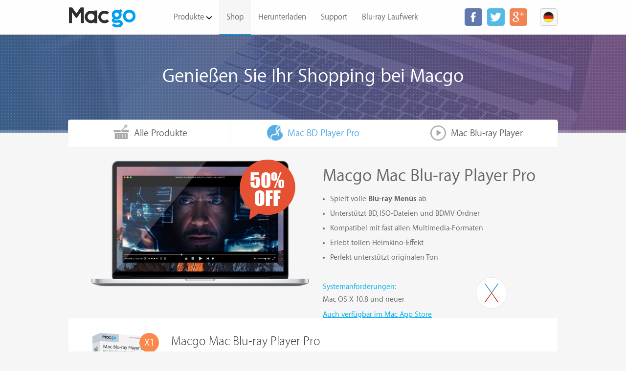

--- FILE ---
content_type: text/html
request_url: https://de.macblurayplayer.com/buy-mac-bluray-player-pro-code.htm
body_size: 26262
content:
<!DOCTYPE html PUBLIC "-//W3C//DTD XHTML 1.0 Transitional//EN" "http://www.w3.org/TR/xhtml1/DTD/xhtml1-transitional.dtd">
<html xmlns="http://www.w3.org/1999/xhtml">
<head>
<base href="/" />
<meta name="keywords" content="Bluray Player kaufen, Mac BD Player kaufen, Blu-ray Player Mac, Player kaufen" />
<meta name="description" content="Kaufen Sie Ihren gewüschten Blu-ray Player und sehen Sie Ihre Lieblingsfilme an." />
<meta http-equiv="Content-Type" content="text/html; charset=utf-8" />
<meta name="viewport" content="width=device-width, initial-scale=1" />
<title>Mac Blu-ray Player Pro kaufen</title>
<link href="image/favicon.ico" rel="shortcut icon" type="image/x-icon" />
<link rel="stylesheet" href="script/fonts.css" type="text/css" />
<link href="script/features-new.css" rel="stylesheet" type="text/css" />
<script type="text/javascript" src="script/jquery-1.11.3.js"></script>
<link rel="stylesheet" href="script/avgrund.css" type="text/css" />
<script type="text/javascript" src="script/jquery.flexslider-min.js"></script>
<script type="text/javascript" src="script/jquery.SuperSlide.js"></script>
<script type="text/javascript" src="script/navigation.js"></script>
<script language="javascript">
function openDialog() {
  Avgrund.show( "#default-popup" );
    }
  function closeDialog() {
    Avgrund.hide();
  }
</script>
<script type="text/javascript" src="script/general.js"></script>
<style type="text/css">
body{ background:#f6f6f6;}
.top_close_bg{ display:none;}
</style>

<script type="text/javascript">
  var _gaq = _gaq || [];
  _gaq.push(['_setAccount', 'UA-23734221-1']);
  _gaq.push(['_setDomainName', '.macblurayplayer.com']);
  _gaq.push(['_setAllowLinker', true]);
  _gaq.push(['_setAllowHash', false]);
  _gaq.push(['_trackPageview']);
  _gaq.push(['_trackPageLoadTime']);
   (function() {
    var ga = document.createElement('script'); ga.type = 'text/javascript'; ga.async = true;
    ga.src = ('https:' == document.location.protocol ? 'https://' : 'http://') + 'stats.g.doubleclick.net/dc.js';
    var s = document.getElementsByTagName('script')[0]; s.parentNode.insertBefore(ga, s);
  })();
</script></head>
<body>
<span itemscope itemtype="http://schema.org/Product"><div itemprop="brand" itemscope itemtype="http://schema.org/Brand"  class="head" id="head">
  
 <!---->

<!--menu new-->
<div id="default-popup" class="avgrund-popup undefined" onClick="javascript:closeDialog();">
  <h2 class="new-menu-title">Macgo Blu-ray Media Player</h2>

  <div class="new-menu">
    <div class="new-menu-img"><a href="macgo-mac-bluray-menu-player-pro.htm" title="Macgo Mac Blu-ray Player Pro"><img src="image/MacBlurayPlayericonpro.png"  width="130" /></a></div>
    <div class="new-menu-text"> <a href="macgo-mac-bluray-menu-player-pro.htm" title="Macgo Mac Blu-ray Player Pro">
      <h3>Mac Blu-ray Player <span class="Angle">PRO</span></h3>
      <p>Spielen Blu-ray Disk, ISO Datei, und BDMV Ordner auf Mac</p>
      </a> <a  href="http://www.macblurayplayer.com/user/download/Macgo_Mac_Bluray_Player_Pro.dmg" onclick="_gaq.push(['_trackPageview', 'http://www.macblurayplayer.com/user/download/Macgo_Mac_Bluray_Player_Pro.dmg']);" title="Free Download Mac Blu-ray Player Pro" class="new-menu-btn mac" style="float:left;">Download</a>
<a  href="https://itunes.apple.com/de/app/macgo-blu-ray-player-pro/id1403952861?mt=12" title="Mac App Store besuchen" class="new-menu-btn apple" style="float: right; " target="_blank">App Store</a>
</div>
  </div>
  <div class="new-menu">
    <div class="new-menu-img"><a href="macgo-mac-bluray-player.htm" title="Macgo Mac Blu-ray Player"><img src="https://www.macblurayplayer.com/image/App-Store-standard-icon.png"  width="130" /></a></div>
    <div class="new-menu-text"> <a href="macgo-mac-bluray-player.htm">   
      <h3>Mac Blu-ray Player</h3>
      <p>Spielen BD, Blu-ray Menü auf Mac</p>
      </a> <a href="http://www.macblurayplayer.com/user/download/Mac_Bluray_Player.dmg" onclick="_gaq.push(['_trackPageview', 'http://www.macblurayplayer.com/user/download/Mac_Bluray_Player.dmg']);" title="Testen Mac Blu-ray Player" class="new-menu-btn mac">Download</a> </div>
  </div>
  <div class="clear" style="height:20px;">&nbsp;</div>

<!--
  <div class="new-menu">
   <div class="new-menu-img"><a href="windows-bluray-player.htm" title="Macgo Windows Blu-ray Player"><img src="image/WinBlurayPlayericon.png"  width="130" /></a></div>
    <div class="new-menu-text"> <a href="windows-bluray-player.htm" title="Macgo Windows Blu-ray Player">
      <h3>Windows Blu-ray Player</h3>
      <p>Spielen Blu-ray Disk, ISO Datei, BDMV Ordner auf PC</p>
      </a> <a href="http://www.macblurayplayer.com/user/download/Mac_Bluray_Player_for_Windows.exe" onclick="_gaq.push(['_trackPageview', 'http://www.macblurayplayer.com/user/download/Mac_Bluray_Player_for_Windows.exe']);" title="Testen Windows Blu-ray Player" class="new-menu-btn pc">Download</a> </div>
  </div>
-->
  <div class="new-menu">
    <div class="new-menu-img"><a href="mac-media-player.htm" title="Free Mac Media Player"><img src="image/WinMediapPlayericon.png"  width="130"  /><div class="free">Free</div></a></div>
    <div class="new-menu-text"> <a href="mac-media-player.htm" title="Free Media Player for Mac Windows">
      <h3>Free Media Player for Mac&Win</h3>
      <p>Spielen fast alle Mediaformate frei auf Mac</p>
      </a>
       <a href="https://www.macblurayplayer.com/user/download/Mac_Media_Player.dmg" onclick="_gaq.push(['_trackPageview', 'https://www.macblurayplayer.com/user/download/Mac_Media_Player.dmg']);" title="Laden Free Mac Media Player herunter" class="new-menu-btn mac" style="float:left;">Download</a> 
      <a href="http://www.macblurayplayer.com/user/download/Macgo_Free_Media_Player.exe" onclick="_gaq.push(['_trackPageview', 'http://www.macblurayplayer.com/user/download/Macgo_Free_Media_Player.exe']);" title="Laden Windows Free Media Player herunter" class="new-menu-btn pc" style="float:right;">Download</a> </div>
  </div>
<!--
  <div class="new-menu">
    <div class="new-menu-img"><a href="spyhunter-malware-removal-mac.htm" title="SpyHunter für Mac"><img src="image/SpyHunter_icon.png" width="130" /></a></div>
    <div class="new-menu-text"> <a href="spyhunter-malware-removal-mac.htm" title="SpyHunter für Mac">
      <h3>SpyHunter für Mac&Win</h3>
      <p>Malware & Spyware erkennen und entfernen</p>
      </a>
       <a href="spyhunter-malware-removal-mac.htm" title="SpyHunter für Mac" class="new-menu-btn mac" style="float:left;">für Mac</a> 
      <a href="spyhunter-malware-removal-windows.htm" title="SpyHunter für Windows" class="new-menu-btn pc" style="float:right;">für Win</a> </div>
  </div>
  
  <div class="new-menu-title1">Macgo iPhone Tools</div>
  <div class="new-menu1">
    <div class="new-menu-text" style="border-right:1px solid #646d7c; "> <a href="mac-iphone-data-recovery.htm" title="Mac iPhone Data Recovery"> <img src="image/datarecoveryicon.png" alt="Mac iPhone Data Recovery" width="100" />
      <h3>Mac iPhone Data Recovery</h3>
      <p>Erholen wichtigen verlorenenden iPhone Daten</p>
      </a> <a href="https://www.macblurayplayer.com/user/download/Mac_iPhone_Data_Recovery.dmg" onclick="_gaq.push(['_trackPageview', 'https://www.macblurayplayer.com/user/download/Mac_iPhone_Data_Recovery.dmg']);" title="Kostenlos Mac iPhone Daten Wiederherstellung testen" class="new-menu-btn mac">Download</a> </div>
  </div>
  <div class="new-menu1">
    <div class="new-menu-text" > <a href="iphone-cleaner-mac.htm" title="Kostenlos iPhone Cleaner"> <img src="image/iPhoneCleanericon.png" alt="freier iPhone Cleaner" width="100" /><div class="free">Frei</div>
      <h3>Kostenlos iPhone Cleaner</h3>
      <p>Renigen iPhone Junk, Temp, Cache, Cookies</p>
      </a> <a href="http://www.macblurayplayer.com/user/download/iphone_cleaner_mac.dmg" onclick="_gaq.push(['_trackPageview', 'http://www.macblurayplayer.com/user/download/iphone_cleaner_mac.dmg']);" title="Kostenlos iPhone Cleaner für Mac" class="new-menu-btn mac" style="float:left;">Download</a> <a href="http://www.macblurayplayer.com/user/download/Macgo_iPhone_Cleaner.exe" onclick="_gaq.push(['_trackPageview', 'http://www.macblurayplayer.com/user/download/Macgo_iPhone_Cleaner.exe']);" title="Kostenlos iPhone Cleaner" class="new-menu-btn pc" style="float:right;">Download</a> </div>
  </div>
<div class="new-menu1">
    <div class="new-menu-text" > <a href="iphone-explorer-mac.htm" title="Kostenlos iPhone Explorer"> <img src="image/iphoneexplorericon.png" alt="Freier iPhone Explorer" width="100" /><div class="free">Frei</div>
      <h3>Kostenlos iPhone Explorer</h3>
      <p>Durchsuchen Dateisystem von iOS-Geräte</p>
      </a> <a href="http://www.macblurayplayer.com/user/download/iphone_explorer_mac.dmg" onclick="_gaq.push(['_trackPageview', 'http://www.macblurayplayer.com/user/download/iphone_explorer_mac.dmg']);" title="Try Free iPhone Explorer for Mac" class="new-menu-btn mac" style="float:left;">Download</a> <a href="http://www.macblurayplayer.com/user/download/Macgo_iPhone_Explorer.exe" onclick="_gaq.push(['_trackPageview', 'http://www.macblurayplayer.com/user/download/Macgo_iPhone_Explorer.exe']);" title="Kostenlos iPhone Explorer Testen" class="new-menu-btn pc" style="float:right;">Download</a> </div>
  </div>
-->
  <div class="Shut-down" onClick="javascript:closeDialog();">X</div>
</div>
<!--menu new end-->

  <div class="header">
    <div class="logo"><a href="http://de.macblurayplayer.com" title="Macgo Office"><img itemprop="logo" id="_logo6" itemprop="logo" src="image/macgologo.png" width="140" height="42" alt="Macgo Official" /></a></div>
    <div class="nav">
      <ul class="nav_list">
        <li class="drop-menu-effect"><a class="products-img" onClick="javascript:openDialog();">Produkte<img src="image/index-drop-down.png" /></a>
        </li>
        <li class="1212"><a href="store.htm">Shop</a></li>
        <li><a href="download.htm">Herunterladen</a></li>
        <li><a href="support.htm">Support</a></li>
        <li><a href="macgo-bluray-player-drive.htm">Blu-ray Laufwerk</a></li>
      </ul>
    </div>
    <ul class="facebook_icon">
      <li><a href="https://www.facebook.com/MacBlurayPlayer" target="_blank" class="facebook"><img src="image/facebook_icon.png" /></a></li>
      <li><a href="http://twitter.com/MacBlurayPlayer" target="_blank" class="twitter"><img src="image/twitter_icon.png" /></a></li>
      <li style="margin:0px;"><a href="https://plus.google.com/b/116586102455822290433/116586102455822290433/posts" target="_blank" class="google"><img src="image/google_icon.png" /></a></li>
    </ul>
    <div class="international">
      <ul class="Language">
        <li ><a class="english"></a>
          <ul>
            <li class="de"><a href="http://www.macblurayplayer.com" >Englisch</a></li>
            <li class="fr"><a href="http://fr.macblurayplayer.com/buy-mac-bluray-player-pro-code.htm" >Français</a></li>
            <li class="ru"><a href="http://ru.macblurayplayer.com" >Русский</a></li>
            <li class="jp"><a href="http://jp.macblurayplayer.com/buy-mac-bluray-player-pro-code.htm" >日本語</a></li>
            <li class="zh"><a href="http://zh.macblurayplayer.com/buy-mac-bluray-player-pro-code.htm" >繁體中文</a></li>
          </ul>
        </li>
      </ul>
    </div>
  </div>
<meta itemprop="name" content="Macgo"></div>
<div class="avgrund-cover">&nbsp;</div>
<script type="text/javascript" src="script/avgrund.js"></script>
<div class="store-new-bg">
<div class="store-new-bg-text" style="padding: 0px; line-height: 170px;">Genie&szlig;en Sie Ihr Shopping bei Macgo</div>
</div>
<div style="width:1002px; margin:0 auto;">
</div>
<div>
<div class="store-new-main store-menu">
<ul>
<li class="item1"><a class="Products_a" href="store.htm"><span class="icon"></span>Alle Produkte</a></li>
<li class="item5 curr"> <a class="Products_a" href="buy-mac-bluray-player-pro-code.htm"><span class="icon"></span>Mac BD Player Pro</a></li>
<li class="item2"> <a class="Products_a" href="buy-mac-bluray-player-codes.htm"><span class="icon"></span>Mac Blu-ray Player</a></li>
<!--
<li class="item3" style="border: none;"> <a class="Products_a" href="buy-mac-iphone-data-recovery-code.htm"><span class="icon"></span>iPhone Suite</a> </li>
-->
</ul>
</div>

<div class="store-main">
<div class="store-main-f" style="position: relative;"><img src="image/store-main-mac-player-pro.jpg" alt="Macgo Mac Blu-ray Player" width="450" /><img style="position: absolute; left: 330px;" src="http://www.macblurayplayer.com/image/50off.png" /></div>
<div class="store-main-r">
<h1>Macgo Mac Blu-ray Player Pro</h1>
<ul>
<li>Spielt volle <strong>Blu-ray Men&uuml;s</strong> ab</li>
<li>Unterst&uuml;tzt BD, ISO-Dateien und BDMV Ordner</li>
<li>Kompatibel mit fast allen Multimedia-Formaten</li>
<li>Erlebt tollen Heimkino-Effekt</li>
<li>Perfekt unterst&uuml;tzt originalen Ton</li>
</ul>
<p style="padding-top: 30px; position: relative; line-height: 26px;"><span style="color: #00aeef;">Systemanforderungen:</span><br /> Mac OS X 10.8 und neuer<img style="position: absolute; right: 80px; top: 20px;" src="image/el-capitan.png" /></p>
<a href="https://itunes.apple.com/de/app/macgo-blu-ray-player-pro/id1403952861?mt=12" title="App Store Version">Auch verf&uuml;gbar im Mac App Store</a></div>
</div>
<div class="store-new-list">
<div class="store-new-box"><a href="macgo-mac-bluray-menu-player-pro.htm"><img src="image/mac-bd-pro-box.png" alt="1 Mac Blu-ray Player Pro" /></a><span>X1</span></div>
<div class="store-new-text">
<h2>Macgo Mac Blu-ray Player Pro</h2>
<p>Spielt BD, Blu-ray Men&uuml;, ISO-Datei und BDMV Ordner auf Mac ab</p>
<p class="single">Einzelner Schl&uuml;ssel (Lebenslang)</p>
<p>Systemanforderungen: Mac OS X 10.8 und neuer</p>
</div>
<div class="store-new-price"><span>&euro;75,95</span><br />Preis: &euro;37,95</div>
<div class="store-new-buy"><a href="https://macgo.apps.comecero.com/checkout/#/cart?product_id:2003&currency=EUR&promotion_code=5YHZ-AJKA-U4P3&referrer=de-macbdplayerpro" title="1 Mac Blu-ray Player Pro kaufen"><img src="image/15spring-icon-mac.png" alt="Mac Blu-ray Player Pro 1 Schl&uuml;ssel" />Jetzt kaufen</a>
<p style="color: #00aeef; padding-top: 5px;">50% Rabatt jetzt genie&szlig;en</p>
</div>
<div class="clear">&nbsp;</div>
</div>



<div class="store-new-security">Wenn Sie mehr als 5 Lizenzen ben&ouml;tigen, bitte <a href="mailto:support@macblurayplayer.com">kontaktieren Sie mit uns</a>.</div>
<!--
<div class="store-new-title">Bester Begleiter f&uuml;r Macgo Mac Blu-ray Player</div>
<div class="store-new-list">
<div class="store-new-box"><img src="http://www.macblurayplayer.com/image/macgo-blu-ray-player-mac-box.jpg" _mce_src="http://www.macblurayplayer.com/image/macgo-blu-ray-player-mac-box.jpg" border="0" height="180" /> <img style="position: absolute; top: 130px; left: 80px; width: 110px; height: 45px;" _mce_style="position: absolute; top: 130px; left: 80px; width: 110px; height: 45px;" src="image/drive-drive.png" _mce_src="image/drive-drive.png" /></div>
<div class="store-new-text">
<h2>Mac Blu-ray Player &amp; Writer/Brenner</h2>
<p>Mac Blu-ray Player (<span style="color: #fa594b;" _mce_style="color: #fa594b;">$29.95</span> <span style="text-decoration: line-through; font-size: 14px;" _mce_style="text-decoration: line-through; font-size: 14px;">$59.90</span>) + Writer/Brenner ($129.00)</p>
<p>Kostenloser Versand</p>
<p>OS Anforderungen: Mac OS X 10.6 - 10.11 El Capitan</p>
</div>
<div class="store-new-price"><span>$188.95</span><br />Price: $158.95</div>
<div class="store-new-buy"><a href="https://www.swreg.org/cgi-bin/s.cgi?s=138538&amp;rc=45K2D47EHG&amp;p=138538-1:138538-8&amp;v=0:0&amp;d=0:0&amp;q=1:1&amp;a=de-mbdrive" rel="nofollow" onclick="CheckReferAndSoftware_GA();_gaq.push(['_link', this.href]);return false;" _mce_href="https://www.swreg.org/cgi-bin/s.cgi?s=138538&amp;rc=45K2D47EHG&amp;p=138538-1:138538-8&amp;v=0:0&amp;d=0:0&amp;q=1:1&amp;a=de-mbdrive" rel="nofollow" onclick="CheckReferAndSoftware_GA();_gaq.push(['_link', this.href]);return false;" title="Kaufen f&uuml;r Mac" onclick="CheckReferAndSoftware_GA();_gaq.push(['_link', this.href]);return false;" rel="nofollow"><img src="image/15spring-icon-mac.png" _mce_src="image/15spring-icon-mac.png" alt="Mac Blu-ray Player 5 Lizenzen" />Jetzt kaufen</a>
<p style="color: #00aeef; padding-top: 5px;" _mce_style="color: #00aeef; padding-top: 5px;">&nbsp;</p>
</div>
<div class="clear">&nbsp;</div>
</div>
-->

<!--<div class="store-new-title">Sonderangebote von Macgo Bestsellern</div>
<div class="store-new-bundle">
<div class="store-new-bundle-img" style=" position:relative;"><img src="image/store-new-bundle.jpg" alt="" width="440" style="margin-top:20px;" />
</div>
	<div class="store-new-text" style="float:right; width:500px; padding-top:20px;">
    	<h2>Macgo Blu-ray Player Suite</h2>
        <p>Mac Blu-ray Player, Windows Blu-ray Player. Alle Einzellizenz. (Lebensdauer)</p>
        <p><span style="color:#00aeef">Systemanforderungen:</span><br /> Mac OS X 10.6 - 10.13 High Sierra <br /> <strong>Windows 10</strong>/8.1/8/7/Vista/XP (SP2 oder später)</p> 
        <div class="store-new-buy" style="float:left;padding-top:20px; "><a href="https://shopper.mycommerce.com/checkout/cart/new/39548-11/39548-12?quantity_39548-11=1&quantity_39548-12=1&locale=de_DE&currency=EUR&linkid=de-bdplayersuite" title="Macgo Blu-ray Player Suite kaufen">Jetzt kaufen</a></div>
        <div class="store-new-price" style="float:left; padding-top:20px; text-align:left;"><span>€113,00</span><br/>Preis: €51,55</div>
    </div>
    <div class="clear">&nbsp;</div>
</div>
<div class="store-new-security">
	Für Firmenkunden und Großeinkauf kontaktieren Sie bitte unser <a href="mailto:germany@macblurayplayer.com">Geschäftsteam</a>. 
</div>
-->
<div class="store-new-note">
	<div class="store-new-note-text">Anmerkungen</div>
	<ul>
    	<li><img src="image/note1.jpg"><span>Macgo Produkte von Website oder Agenturen gekauft werden, sind nur für einzelne Benutzer. </span></li>
        <li><img src="image/note2.jpg"><span >Um mehr Informationen herauszufinden, besuchen Sie bitte unsere <a href="http://de.macblurayplayer.com/refund-policy.htm">Zurückzahlungs-Richtlinie</a>.</span></li>
        <li><img src="image/note3.jpg"><span>Jeder Registerierungsscode kann nur auf einem Computer verwendet werden.</span></li>
        <li><img src="image/note4.jpg"><span>Unternehmensbenutzer oder OEM Geschäft kontaktieren Sie bitte mit unserer <a href="mailto:germany@macblurayplayer.com">Geschäftsgruppe</a>. </span></li>
        <li><img src="image/note5.jpg"><span>Ohne Erlaubnis ist eine kommerzielle Verwendung der Produkte von Macgo streng verboten. </span></li>
        <li><img src="image/note6.jpg"><span>Wenn Sie irgendwelche Fragen haben, kontaktieren Sie bitte mit unserer <a href="mailto:germany@macblurayplayer.com">Support Gruppe</a>. </span></li>
    </ul>
    <div class="clear">&nbsp;</div>
</div>
</div>
<script type="text/javascript">
var current="store";
</script>
<div class="footer">
  <div class="footerbg">
    <div>
      <p>Alle Produkte</p>
      <ul>
        <li><a href="macgo-mac-bluray-player.htm">Mac Blu-ray Player</a></li>
        <li><a href="macgo-mac-bluray-menu-player-pro.htm">Mac Blu-ray Player Pro</a></li>
        <!--<li><a href="windows-bluray-player.htm">Windows Blu-ray Player</a></li>-->
        <li><a href="mac-media-player.htm">Mac Free Media Player</a></li>
        <li><a href="iphone-cleaner-mac.htm">iPhone Cleaner für Mac</a></li>
        <li><a href="mac-iphone-data-recovery.htm">iPhone Data Recovery</a></li>
        <li><a href="iphone-explorer-mac.htm">Free iPhone Explorer</a></li>
        <!--<li><a href="download.htm">Herunterladen</a></li>-->
              
      </ul>
    </div>
    <div>
      <p>Populäre Artikel</p>
      <ul>
        <li><a href="how-to-play-a-bluray-disc-on-mac.htm">Blu-ray auf Mac abspielen</a></li>
        <li><a href="how-to-play-a-bluray-disc-on-windows.htm">Blu-ray Player Software</a></li>
        <!--<li><a href="how-to-play-blu-ray-on-ipad-easily.htm">Film auf iPad abspielen</a></li>
        <li><a href="how-to-free-up-enough-space-on-iphone-for-ios-8.htm">iPhone für iOS 8 aufräumen</a></li>-->
        <li><a href="mac-iphone-data-recovery.htm">iPhone Daten wiederherstellen</a></li>
        <li><a href="features.htm">Mac Blu-ray Player</a></li>
      </ul>
    </div>
    <div>
      <p>Produktzentrum</p>
      <ul>
        <li><a href="https://www.macblurayplayer.com/license-retrieval.htm">Lizenz zurückerhalten</a></li>
        <li><a href="faq.htm">FAQ</a></li>        
        <li><a href="tutorial.htm">Anleitungen</a></li>
        <li><a href="knowledge-base.htm">Kenntnissbank</a></li>
        <li><a href="http://help.macblurayplayer.com">Produktzentrum</a></li>
        <li><a href="whatsnew.htm">Updates</a></li>        
          
        </ul>
    </div>
    <div>
      <p>Verkaufsunterstützung</p>
      <ul>
         <li><a href="cooperation.htm">Zusammenarbeit</a></li>
        <li><a href="mailto:germany@macblurayplayer.com">Erzieherischer Rabatt</a></li>                
        <li><a href="refund-policy.htm">Rückerstattungspolitik</a></li>
        <li><a href="mailto:germany@macblurayplayer.com">Kontakt</a></li>
         <!--<li><a href="#">Affiliate Programm</a></li>-->
      </ul>
    </div>
    <div>
      <p>Firm</p>
      <ul style=" border:none;">
        <li><a href="about-us.htm">Über Macgo</a></li>
        <li><a href="privacy-policy.htm">Datenschutz</a></li>
        <li><a href="how-to-install-mac-bluray-player.htm">Installation und Deinsatlallation</a></li>
        <li><a href="https://blog.macblurayplayer.com/" target="_blank" rel="nofollow">Blog</a></li>
        <li><a href="sitemap.htm">Sitemap</a></li>
      </ul>
    </div>
    <div class="clear" style="border-bottom:1px #c7c7c7 solid; float:none; width:1000px; margin:0px; padding:0px; "></div>
    <p style="text-align:center; margin-top:20px; padding-bottom:10px;">Copyright © 2025 Macgo International Limited. Alle Rechte vorbehalten.   | <a href="eula.htm" style="color:#666;">Macgo EULA</a> </p>
    <p style="text-align:center;"><span style="font-size:12px; color: #999999;">Blu-ray Disc™, Blu-ray™ und die Logos sind Markenzeichens der Blu-ray Disc Association. <br/>iPod ®, iPhone ®, iTunes ® und Mac ® sind Markenzeichens der Apple Inc., die in U.S. und andere Staaten registriert. Unsere Software ist nicht von Apple Inc. entwickelt oder mit Apple Inc. angeliedert. </span></p>
  </div>
  <div class="clear"></div>


<!-- Google Code for mac blu-ray player de -->
<!-- Remarketing tags may not be associated with personally identifiable information or placed on pages related to sensitive categories. For instructions on adding this tag and more information on the above requirements, read the setup guide: google.com/ads/remarketingsetup -->
<script type="text/javascript">
/* <![CDATA[ */
var google_conversion_id = 1005735971;
var google_conversion_label = "CljwCMX-7gYQo6DJ3wM";
var google_custom_params = window.google_tag_params;
var google_remarketing_only = true;
/* ]]> */
</script>
<script type="text/javascript" src="//www.googleadservices.com/pagead/conversion.js">
</script>
<noscript>
<div style="display:inline;">
<img height="1" width="1" style="border-style:none;" alt="" src="//googleads.g.doubleclick.net/pagead/viewthroughconversion/1005735971/?value=0&amp;label=CljwCMX-7gYQo6DJ3wM&amp;guid=ON&amp;script=0"/>
</div>
</noscript>
</div>
<style type="text/css">
.popbg{ position:fixed; filter:alpha(opacity=30); -moz-opacity:0.3;  -khtml-opacity: 0.3;  opacity: 0.3; background:#000; top:0px; left:0px; width:100%;height:100%;z-index:99999998; overflow-x:hidden; overflow-y:hidden;}
.popbg a{ display:block; width:100%; height:100%;cursor:default;}
.pop_body{ position:fixed;z-index:99999999;  top:30%; left:50%; margin-left:-250px;background:#fff;width:500px;height:200px;;overflow:hidden; -moz-border-radius:5px; -webkit-border-radius:5px; border-radius: 5px;text-align: left;color: #666;text-align: left;color: #666;}
.pop_body .title11{background:#fbfbfb; border-bottom:1px solid #e8e8e8; height:55px; line-height:55px; color:#666;font-size:18px; padding:0px 20px; position:relative; margin-bottom:15px;}
.pop_body a.gb{ position:absolute; right:20px; top:2px; text-decoration:none; color:#666; cursor:pointer;}
.pop_body a.gb:hover{ color:#999;}
.pop_body p{ padding:0px 20px; padding-bottom:15px;}
</style>
<div id="under_yosemite_download_tip" class="pop" style="display:none;">
  <div class="popbg"><a onclick="$('#under_yosemite_download_tip').hide()"></a></div>
    <div class="pop_body">
      <div class="title11">Hinweis für Systemanforderung:<a class="gb" onclick="$('#under_yosemite_download_tip').hide()">X</a></div>
      <p>Die Pro-Version braucht Mac OS X 10.8 und höher. Ihr Mac OS deckt die niedrige Anforderung nicht, laden Sie bitte die Mac Standard-Version herunter.</p>
        <p><a href="http://www.macblurayplayer.com/user/download/Mac_Bluray_Player.dmg" onclick="_gaq.push(['_trackPageview', 'http://www.macblurayplayer.com/user/download/Mac_Bluray_Player.dmg']);">Standard-Version herunterladen &gt;&gt;</a></p>
    </div>
</div>
<div id="under_yosemite_buy_tip" class="pop" style="display:none;">
  <div class="popbg"><a onclick="$('#under_yosemite_buy_tip').hide()"></a></div>
    <div class="pop_body">
      <div class="title11">Hinweis für Systemanforderung:<a class="gb" onclick="$('#under_yosemite_buy_tip').hide()">X</a></div>
      <p>Die Pro-Version braucht Mac OS X 10.8 und höher. Ihr Mac OS deckt die niedrige Anforderung nicht, kaufen Sie bitte die Mac Standard-Version.</p>
        <p><a href="https://macgo.apps.comecero.com/checkout/#/cart?product_id:2005&currency=USD&promotion_code=K6S7-ZG55-CW2V&referrer=en-macbdplayer">Standard-Version kaufen &gt;&gt;</a></p>
    </div>
</div>
<script type="text/javascript" src="script/under_yosemite.js"></script>
<script src="https://macgo.apps.comecero.com/pop-checkout/dist/js/popup.min.js" id="_popup_script" data-popup-type="simple" data-popup-ui="basic" type="text/javascript"></script>
</body>
</html>

--- FILE ---
content_type: text/html
request_url: https://macgo.apps.comecero.com/pop-checkout/
body_size: 61
content:
<!DOCTYPE html>
<html xmlns="http://www.w3.org/1999/xhtml" ng-app="checkout">
<head>
    <title>Checkout</title>

    <!-- Scale set to 1.0001 to address a bug in Safari on iOS 9.x -->
    <meta name="viewport" content="initial-scale=1.0001, minimum-scale=1.0001, maximum-scale=1.0001, user-scalable=no" />

    <!-- CSS -->
    <link href="https://static.comecero.com/libraries/bootstrap/3.3.7/css/bootstrap.min.css" rel="stylesheet">
    <link href="https://static.comecero.com/libraries/font-awesome/4.7.0/css/font-awesome.min.css" rel="stylesheet">
    <link href="sass/style.css" rel="stylesheet" />
    <link href="dist/css/loading-bar.min.css" rel="stylesheet" />

    <!-- Custom CSS, if supplied -->
    <link href="settings/style.css" rel="stylesheet" />

    <!-- Pull in the app and account settings. Must come before any app bootstrapping. -->
    <script src="settings/app.js"></script>
    <script src="settings/account.js"></script>

    <!-- Load any custom fonts. Must come after the app settings are loaded. -->
    <script src="dist/js/fonts.min.js"></script>

    <!-- Frameworks. AngularJS is loaded here to enable ng-cloak as needed. -->
    <script src="https://static.comecero.com/libraries/angularjs/1.5.9/angular.min.js"></script>

</head>

<body ng-app="checkout" allowtransparency="true" class="popup">

    <ng-view autoscroll="true"></ng-view>

    <!-- Modules (CDN)  -->
    <script src="https://static.comecero.com/libraries/angularjs/1.5.9/angular-route.min.js"></script>
    <script src="https://static.comecero.com/libraries/angularjs/1.5.9/angular-sanitize.min.js"></script>
    <script src="https://static.comecero.com/libraries/angularjs/1.5.9/angular-animate.min.js"></script>

    <!-- Main Application File. Must come before kit.js. -->
    <script src="app/app.js"></script>

    <!-- App Kit -->
    <script src="dist/js/kit.min.js"></script>

    <!-- Pages -->
    <script src="dist/js/pages.min.js"></script>

    <!-- Analytics -->
    <script id="__pageview" data-manual-record src="analytics/pageview.js"></script>
    <script id="__conversion" data-manual-record src="analytics/conversion.js"></script>

</body>
</html>


--- FILE ---
content_type: text/css
request_url: https://de.macblurayplayer.com/script/fonts.css
body_size: 1981
content:
@font-face {
	font-family:'Myriad Set Pro';
	font-style:normal;
	font-weight:100;
	src:local('☺'), url("/script/fonts/myriad-set-pro_ultralight.woff") format("woff"), url("/script/fonts/myriad-set-pro_ultralight.ttf") format("truetype");
}

@font-face {
	font-family:'Myriad Set Pro';
	font-style:italic;
	font-weight:100;
	src:local('☺'), url("/script/fonts/myriad-set-pro_ultralight-italic.woff") format("woff"), url("/script/fonts/myriad-set-pro_ultralight-italic.ttf") format("truetype");
}



@font-face {
	font-family:'Myriad Set Pro';
	font-style:normal;
	font-weight:200;
	src:local('☺'), url("/script/fonts/myriad-set-pro_thin.woff") format("woff"), url("/script/fonts/myriad-set-pro_thin.ttf") format("truetype");
}

@font-face {
	font-family:'Myriad Set Pro';
	font-style:italic;
	font-weight:200;
	src:local('☺'), url("/script/fonts/myriad-set-pro_thin-italic.woff") format("woff"), url("/script/fonts/myriad-set-pro_thin-italic.ttf") format("truetype");
	
}

@font-face {
	font-family:'Myriad Set Pro';
	font-style:normal;
	font-weight:500;
	src:local('☺'), url("/script/fonts/myriad-set-pro_medium.woff") format("woff"), url("/script/fonts/myriad-set-pro_medium.ttf") format("truetype");
	
}

@font-face {
	font-family:'Myriad Set Pro';
	font-style:italic;
	font-weight:500;
	src:local('☺'), url("/script/fonts/myriad-set-pro_medium-italic.woff") format("woff"), url("/script/fonts/myriad-set-pro_medium-italic.ttf") format("truetype");
	
}

@font-face {
	font-family:'Myriad Set Pro';
	font-style:normal;
	font-weight:700;
	src:local('☺'), url("/script/fonts/myriad-set-pro_bold.woff") format("woff"), url("/script/fonts/myriad-set-pro_bold.ttf") format("truetype");
	
}

@font-face {
	font-family:'Myriad Set Pro';
	font-style:normal;
	font-weight:400;
	src:url("/script/fonts/myriad-set-pro_text.eot");
	src:local('☺'), url("/script/fonts/myriad-set-pro_text.woff") format("woff"), url("/script/fonts/myriad-set-pro_text.ttf") format("truetype");
}

--- FILE ---
content_type: text/css
request_url: https://de.macblurayplayer.com/script/features-new.css
body_size: 80056
content:
/* CSS Document */

* { margin:0; padding:0; border:0; }
body {font-family:'Myriad Set Pro', 'Arial', 'Helvetica', 'sans-serif';  font-size:16px;color:#666; line-height:25px; z-index:-10000; height:100%;font-style:normal;}
a { color:#00aeef; text-decoration: underline; cursor:pointer; outline:none }
a:hover { text-decoration: none; }
li { list-style:none }
h1, .t1 { font-size:36px;color:#222222; line-height:38px; padding:35px 0 24px 0; font-weight:400;}
.t1 { color:#666; font-size:36px;font-weight:200;}
h2 { color:#333; line-height:25px; padding:20px 0 15px 0;font-size:24px; color:#333; font-weight:200;  }
p{ padding-bottom:5px;}
img{ vertical-align:top}
.clear { clear:both; overflow:hidden; }

.top_close_bg{background:url(../image/special/Russia-banner-bg.jpg) center;}
.top_close{ width:1000px; height:100px; margin:0px auto; display:none;background:url(../image/special/Russia-top.jpg) center no-repeat;}
.top_close a{width:100%; height:100%; display:block;}
.closediv{width:40px; height:40px; position:relative; left:1024px; top:-70px;  cursor:pointer; background:#fff;-moz-border-radius:50%; -webkit-border-radius:50%; border-radius:50%; text-align:center; line-height:40px; font-family:Arial, Helvetica, sans-serif; color:#999; font-weight:bold; font-size:24px;-webkit-box-shadow: #999 0px 0px 10px;-moz-box-shadow: #999 0px 0px 10px;box-shadow: #999 0px 0px 10px;}
.closediv:hover{ -webkit-box-shadow: #666 0px 0px 10px;-moz-box-shadow: #666 0px 0px 10px;box-shadow: #666 0px 0px 10px; color:#666;}

.top_sales{ height:32px; line-height:32px; background:#282d32; width:auto;}
.top_sales_mian{ width:1000px; margin: 0 auto;}
.top_sales_text{ float:left; width:650px; text-align:left; height:32px; color:#b4b4b4;}
.top_sales_text a{ color:#F00;}
.international{ background:#f7f7f7; float:right; text-align:right; margin-top:17px; border:1px solid #ccc; width:34px; height:34px;-moz-border-radius:5px; -webkit-border-radius:5px; border-radius: 5px;}
.Language { width:34px; height:34px; position:relative; float:right;}
.Language li a, .Language li a:visited { display:block; width:30px; height:45px; text-align:center; line-height:45px; font-size:14px; overflow:hidden; }
.Language li { float:left; margin-right:1px; position:relative; height:45px; line-height:45px; }
.Language li a { background:url(../image/Language_module.png) no-repeat -4px -180px; height:34px; width:34px; line-height:35px; }
.Language li ul { display: none;z-index:999999; }
.Language li:hover a { color:#fff; }
.Language li:hover ul { display:block; position:absolute; left:-117px; top:53px; width:150px; background:#fff; border:1px solid #CCC; }
.Language li:hover ul li { float:none; margin:0px; width:150px; height:30px; }
.Language li:hover ul li a { display:block; color:#000; width:120px; padding:0px 15px; text-align:left; height:30px; line-height:30px; text-decoration:none; }
.Language li:hover ul .jp a { background-position:117px -238px; }
.Language li:hover ul .de a { background-position:117px -265px; }
.Language li:hover ul .fr a { background-position:117px -209px; }
.Language li:hover ul .ru a { background-position:117px -150px; }
.Language li:hover ul .zh a { background-position:117px -122px; }
.Language .english { background-position:2px -313px; width:34px; height:54px;}
.Language li:hover ul li:hover { background:#f7f7f7; }
/* top start */
.head { width:100%;  z-index:99999; background:url(../image/headbg.png);  border-bottom:2px solid #ccc; }
.header { width:1000px; height:70px;z-index:99999; margin:0 auto;  }
.logo { padding-top:15px; width:200px; height:55px; line-height:70px; float:left; }
.logo a{ line-height:70px;}

.nav { width:610px; height:70px; margin:0 auto;  float:left;}
.nav .nav_list { float:left;}
.nav li { float:left; height:70px; line-height:70px; position:relative;}
.nav li.last { background:none; }
.nav li a { float:left; display:block; padding:0px 15px; height:70px; text-align:center; font-size:17px; line-height:70px; text-decoration:none; color:#6a6a6a;   }
.nav li a:hover, .now, .over{ color:#333;text-decoration:none; background:#f6f6f6;border-bottom:2px solid #009ad9; }
.nav li a.selected { background:#f6f6f6; color:#333;border-bottom:2px solid #009ad9;}
.nav li.selected .submenu { display:block; }
.nav li .submenu { display:none; position:absolute; top:72px; left:-200px; background:url(../image/headbg.png); width:1000px;z-index:99999999;border:1px solid #ccc;border-top:none;}
.nav .nav_list .drop-menu-effect .products-img img{ padding-top:33px; padding-left:5px;}
.Media_Player { width:484px; height:230px; margin:20px 0px; padding-left:10px; border-right:1px solid #CCC; float:left; }
#drop-down-menu { width:484px; height:230px; margin:0px; padding:0px; }
#drop-down-menu-title { margin:0px; padding:0px; line-height:40px; height:40px; font-size:16px; padding-bottom:10px; }
#drop-down-menu .div-list{float:left; width:150px; height:185px; font-size:14px; background:none; color:#666;text-align:center;margin-right:5px; border:none;   border-right:dashed 1px #CCC;padding-right:5px;}
#drop-down-menu .div-list span{ clear:both; line-height:40px; height:40px;}
#drop-down-menu .div-list a{ background:none; color:#666;font-size:13px; border:none; text-align:center; line-height:21px; width:100%;}
#drop-down-menu .div-list a:hover{ color:#00aeef; text-decoration:none; }
#drop-down-menu .div-list .dh-img-a{ height:135px; display:block; width:150px; font-size:14px; overflow:hidden; padding:0px;}
#drop-down-menu .div-list .dh-img-a .dh-system-icon{ font-size:13px;background:url(../image/xitong-icon-25.png) no-repeat 25px 0px; padding-left:35px;}
#drop-down-menu .div-list .dh-img-a:hover .dh-system-icon{background:url(../image/xitong-icon-25.png) no-repeat 25px  -25px;}
#drop-down-menu .div-list .dh-img-a .dh-system-icon-pc{ font-size:13px;background:url(../image/xitong-icon-25.png) no-repeat 25px -50px; padding-left:35px;}
#drop-down-menu .div-list .dh-img-a:hover .dh-system-icon-pc{background:url(../image/xitong-icon-25.png) no-repeat 25px -75px;}
#drop-down-menu .div-list p{ padding:0px; margin:0px; line-height:30px; }
#drop-down-menu .div-list p .dot-gray{ height:28px; line-height:28px; overflow:hidden; margin:0 auto;  text-align:left;padding-left:55px;}
#drop-down-menu .div-list p .dot-gray-mac{background:url(../image/xitong-icon-25.png) no-repeat 25px 0px;}
#drop-down-menu .div-list p .dot-gray-mac:hover{background:url(../image/xitong-icon-25.png) no-repeat 25px  -25px;}
#drop-down-menu .div-list p .dot-gray-win{background:url(../image/xitong-icon-25.png) no-repeat 25px -50px;}
#drop-down-menu .div-list p .dot-gray-win:hover{background:url(../image/xitong-icon-25.png) no-repeat 25px -75px;}

.facebook_icon{ width:130px; float:left; z-index:999; height:70px; }
.facebook_icon li{ float:left; height:52px; padding-top:17px; margin-right:10px;}
.facebook_icon li a{filter:alpha(opacity=80); -moz-opacity:0.8;  -khtml-opacity: 0.8;  opacity: 0.8; }
.facebook_icon li a:hover{filter:alpha(opacity=100); -moz-opacity:1.0;  -khtml-opacity: 1.0;  opacity: 1.0;}
.facebook_icon li img{ width:36px; height:36px;-moz-border-radius:5px; -webkit-border-radius:5px; border-radius: 5px;}
/* top over */

.banner { height: 530px; position:relative; z-index:-100;}
.flexslider .slides > li { display: none; -webkit-backface-visibility: hidden; }
.slides:after { content: "."; display: block; clear: both; visibility: hidden; line-height: 0; height: 0; }
html[xmlns] .slides { display: block; }
.no-js .slides > li:first-child { display: block; }
.flexslider { margin: 0 auto;   }
.flexslider .slides .ban1{ background:url(../image/banner_001.jpg) no-repeat center center; width:auto; height:530px;}
.flexslider .slides .ban2{ background:url(../image/banner_002.jpg) no-repeat center center; width:auto; height:530px;}
.flexslider .slides li .banli{ width:1000px; height:360px; margin:0 auto; padding-top:170px;}
.flexslider .slides li .banli p{ text-align:center; margin-top:30px; font-size:19px; color:#fff;}

.flexslider .slides li .banli p .banner-a1{ color:#FFF; text-decoration:none; padding:0px 15px; width:240px; height:30px; display:block; margin:0 auto; background:url(../image/banner-abg.png) no-repeat -10px -5px; }
.flexslider .slides li .banli p .banner-a1:hover{  text-decoration:underline;background-position:-10px -43px; }

.flexslider .slides li .banli p .banner-a2{ color:#FFF; text-decoration:none; padding:0px 15px;width:260px; height:30px; display:block; margin:0 auto;background:url(../image/banner-abg.png) no-repeat 0px -80px; }
.flexslider .slides li .banli p .banner-a2:hover{  text-decoration:underline; background-position:0px -118px;}

.flex-viewport { max-height: 2000px; -webkit-transition: all 1s ease; -moz-transition: all 1s ease; transition: all 1s ease; }
.flex-direction-nav { *height: 0; }
.flex-direction-nav a { width: 60px; height: 90px; margin: -60px 0 0; display: block; background: url(../image/ad_ctr.png) no-repeat 0 0; position: absolute; top: 50%; z-index:1; cursor: pointer; text-indent: -9999px; opacity: 0; filter:alpha(opacity=0); -webkit-transition: all .3s ease;}
.flex-direction-nav .flex-next { background-position: 0 -90px; right: 0; top:312px;z-index:100; }
.flex-direction-nav .flex-prev { left: 0;top:312px; z-index:100;}
.flexslider:hover .flex-next { opacity: 0.8; filter:alpha(opacity=25); }
.flexslider:hover .flex-prev { opacity: 0.8; filter:alpha(opacity=25); }
.flexslider:hover .flex-next:hover, .flexslider:hover .flex-prev:hover { opacity: 1; filter:alpha(opacity=50); }
.flex-control-nav { width: 100%; position: absolute; text-align: center; left:0; top:500px; }
.flex-control-nav li { margin: 0 5px; display: inline-block; zoom: 1; *display: inline;}
.flex-control-paging li a {background: url(../image/dot.png) no-repeat 0 -16px;display:block; height: 16px;overflow: hidden; text-indent:-99em; width: 16px; cursor: pointer; }
.flex-control-paging li a.flex-active { background-position: 0 0; }

.sichanpibg{border-bottom: 1px solid #e8e8e8;background:url(../image/sichanpibg.jpg) repeat-x 0px 300px; }
.sichanpi{  margin:0 auto; width:1000px; position:relative;}
.sichanpi_h1{ font-size:35px; text-align:center; height:100px; line-height:100px; font-weight:200;}
.sichanpi_title { height: 200px; overflow: hidden;  width:1000px; margin:0 auto; }
.sichanpi_title ul {  width:1000px; position:relative;  }
.sichanpi_title .fx li { float: left;width:250px;text-align:center; cursor:pointer; font-size:17px;}
.sichanpi_title .fx li img{ width:130px; margin-top:7px;-webkit-transition: all 0.3s;-moz-transition: all 0.3s;transition: all 0.3s;}
.sichanpi_title .fx li p{ margin-top:15px;}
.sichanpi_title .fx li:hover p{color:#00aeef;}
.sichanpi_title .fx li:hover img{ margin-top:0px;}
.sichanpi_content { width:auto;   border-top: 1px solid #e8e8e8;}
.sichanpi_box { width:1000px; overflow: hidden; float: left;  }
.sichanpi_box .list ul {  width: 1000px; overflow: hidden; }
.sichanpi_box .list ul li { width: 1000px; padding:40px 0px; }
.list_box_left{ float:left; width:490px; height:360px;}
.list_box_left p{ text-align:center; margin-top:10px;}
.list_box_right{ float:right; width:490px; line-height:28px;}
.list_box_right h3{ padding-bottom:20px; padding-top:20px;}
.list_box_right h3 a{font-size:26px; text-decoration:none; }
.list_box_right h3 a:hover{ text-decoration:underline;}
.sichanpi_box .list_box_right ul li{ line-height:28px; padding:0px; background:url(../image/arrow-down.png) no-repeat 0px 10px; padding-left:15px;}
.sichanpi_box .list_box_right ul li a{ text-decoration:none; color:#666; }
.sichanpi_box .list_box_right ul li a:hover{ text-decoration:underline;}

.sy-down-a{ display:block; height:40px; background:#F00; width:200px; line-height:40px; text-align:center; float:left; margin-right:30px;-moz-border-radius:5px; -webkit-border-radius:5px; border-radius: 5px; color:#FFF; text-decoration:none; font-size:16px; text-transform:uppercase;}
.sy-down-a1{background:#5ab3f6;}
.sy-down-a1:hover{background:#4ca2e2;}
.sy-down-a2{background:#ee9240;}
.sy-down-a2:hover{background:#dc8537;}


div.t.none { display: none; }
.sichanpi_title ul.fx li { background-color: transparent; }
.sichanpi_title ul.fx {  }
.sichanpi_title div.animate { height: 250px; position:absolute; top:50px; background-color: transparent; border-bottom:#009ad9 2px solid;  }

.Review{ margin-top:50px; width:auto; height:auto;}
.Reviewbg{ width:1000px; height:auto; margin:0 auto; border-bottom:1px solid #e5e5e5; padding-bottom:20px; }
.Review_title{ text-align:center; font-size:14px; margin-bottom:40px;}
.Review_title p{ font-size:24px; margin-bottom:0px; }
.Review_box{ width:220px; margin-right:40px; float:left; text-align:center;}
.Review_box p{line-height:24px;}


.security{ width:auto; height:250px; margin-top:50px; }
.securitybg{width:1000px; height:auto; margin:0 auto;}
.securitybg div{ float:left; width:280px; margin-right:50px; text-align:center; padding:0px 10px; line-height:24px;}

.footer{ width:auto; height:auto; background:#e2e2e2;  clear:both;}
.footerbg{ width:1000px; height:auto; margin:0 auto;}
.footerbg div{ float:left; width:170px; padding:30px 15px; }
.footerbg div p{ font-size:18px}
.footerbg div ul li{ padding-bottom:10px;padding-right:15px; overflow:hidden;}
.footerbg div ul li a{ text-decoration:none; color:#888;}
.footerbg div ul li a:hover{ text-decoration:underline; color:#555;}



.section{ width:auto; height:100%;  max-height:1080px;}
#overview{ min-height:900px;max-height:1080px;}
#features{ min-height:768px;max-height:1080px;}
#specs{ min-height:768px;max-height:1080px;}
#support{ min-height:850px;max-height:1080px;}
#discount{ min-height:768px;max-height:1080px;}
#features_icon1{ min-height:768px;max-height:1080px;}
#features_icon2{ min-height:768px;max-height:1080px;}
#features_icon3{ min-height:768px;max-height:1080px;}
#features_icon4{ min-height:768px;max-height:1080px;}
#features_icon5{ min-height:768px;max-height:1080px;}

.section { color: #282d32;  overflow: hidden; height: 100%; min-height: 500px; max-height:1080px; }
#overview { background:#CCC; }
#inside { background:#00f; }
#slmenu { position: fixed; right: 20px; top: 43%; z-index: 110; }
#slmenu li { font-size: 15px; line-height: 23px; font-weight: 300; color: #00aeef; width: 150px; }
#slmenu li a { border: 1px solid #333; -webkit-border-radius: 50%; border-radius: 50%; background-color: #333; display: block; width: 11px; height: 11px; float: right; margin: 4px 0 0 10px; color: #00aeef; }
#slmenu li span { opacity: 0; -webkit-transition: all 500ms ease-in-out; -moz-transition: all 500ms ease-in-out; -ms-transition: all 500ms ease-in-out; -o-transition: all 500ms ease-in-out; transition: all 500ms ease-in-out; color: #00aeef; text-align: right; display: block; float: left; width: 120px; }
#slmenu:hover li span { opacity: 1; color:#00aeef;}
#slmenu li.active span { opacity: 1; }
#slmenu li.active a { background-color: transparent; border: 1px solid #00aeef; width: 12px; margin: 3px 0 0 10px; height: 12px; -webkit-border-radius: 50%; border-radius: 50%; }




#vc { display:table;overflow:hidden; height:100%;  }
#vci { vertical-align:middle; display:table-cell; text-align:center; _position:absolute; _top:50%; _left:50%; }
#content {display:inline-block; _position:relative; _top:-50%; _left:-50%;  text-align:center; }



.Overview-main{width:1000px; height:150px;  margin:0 auto;}
.Overview-title{border-bottom:1px solid #b4b7b9; height:100px; width:auto;}
.Overview-title-left{width:500px; height:100px; float:left;}
.Overview-title-left h1{font-family:'Myriad Set Pro', 'Arial', 'Helvetica', 'sans-serif';font-weight:200; font-size:28px;padding: 0px; margin-top: 23px;}
.Overview-title-right{float:right; width:500px; height:100px;}
.starsbg{ width:200px; float:left; height:60px; margin-top:20px; border-right:1px solid #b4b7b9; padding-right:15px; text-align:right; font-size:12px;}
.stars{ width:140px; height:18px; background:url(../image/stars-1.png) no-repeat left bottom;  margin:10px 0 10px 70px; text-align:right;}
.stars span{ width:92px;height:18px; background:url(../image/stars-1.png) no-repeat left 1px; display:block; float:left;}
.starsbg a{ color:#666; text-decoration:none;}
.Overview-button{ float:right; width:270px; padding-top:30px;}
.Overview-button a{display:block; width:130px; height:40px; line-height:40px; text-align:center; font-size:17px; color:#FFF; text-decoration:none; float:right;-moz-border-radius:3px; -webkit-border-radius:3px; border-radius: 3px;}
.over-button-try{ background:#51aaed; margin-right:10px;}
.over-button-try:hover{background:#4ca1e1;}
.over-button-get{ background:#fa594b;}
.over-button-get:hover{background:#f05042;}
.over-macbg{ width:1000px; background:url(../image/over-macbg.png) no-repeat; height:564px; margin-top:30px;}

.qunar { width:700px; height:450px; background:#000; margin-left:150px; margin-top:25px; position: relative; overflow: hidden;-moz-border-radius:3px; -webkit-border-radius:3px; border-radius: 3px; }
.qunar .e_pic_wrap { z-index: 1; white-space: nowrap; width: 700px; height: 450px; }
.qunar .e_pic_wrap li { position: relative; display: inline; width: 700px; height: 450px; overflow: hidden; }
.e_prevnext .prev, .e_prevnext .next { position: absolute; z-index: 30; display: block; }
.e_prevnext .prev { top: 50%; margin-top:-16px; left: 10px; }
.e_prevnext .next { top: 50%; margin-top:-16px; right: 10px; }
.e_prevnext .prev a, .e_prevnext .next a { display: block; width: 25px; height: 32px; overflow: hidden; background: url(../image/ico_prevnext.png) no-repeat scroll 0 0; }
.e_prevnext .prev a { background-position: 0 0; }
.e_prevnext .prev a:hover { background-position: 0 -40px; }
.e_prevnext .next a { background-position: 0 -80px; }
.e_prevnext .next a:hover { background-position: 0 -120px; }


.rollTop { position: fixed; z-index: 16; top: 0; left: 0; width: 100%; height: 62px;display: none; background:#545a61;filter:alpha(opacity=95); -moz-opacity:0.95;  -khtml-opacity: 0.95;  opacity: 0.95; }
.rollTop .wrap { width: 1000px; overflow: hidden; height: 62px; margin:0 auto; }
.rollTop .wrap ul{ width:650px; float:left; position:static;}
.rollTop .wrap ul li{ float:left; line-height:62px; height:62px; padding-right:40px; width:auto;}
.rollTop .wrap ul li a{ color:#ddd; font-size:18px; text-decoration:none; background:none; border:none; margin:0px; padding:0px; width:auto; height:auto;}
.rollTop .wrap ul li a:hover{ color:#fff;}

.section-main{  width:1000px; margin:0px auto;}
.features_icon{ width:250px;float:left;min-height:568px; }
.features_icon5{ display:none;}
.features-title{font-size:20px; padding:25px 10px; line-height:30px;}
.features-title a{ text-decoration:none; color:#666;}
.features-title a:hover{ text-decoration:underline;color:#00aeef;}
.features-txt{ margin:0 10px; min-height:300px;}
.features-txt li{line-height:21px; margin-bottom:10px; list-style:circle; text-align:left;}
.features-txt li a{text-decoration:none; color:#00aeef; float:right;}
.features-txt li a:hover{ text-decoration:underline;color:#00aeef;}


@media screen and (min-width:1500px) {
.section-main{  width:1500px; margin:0px auto;}
.features_icon{ height:auto; width:300px; }
.features_icon5{ display:block;}
.features-title{font-size:22px; padding:25px 10px;}
.features-txt{padding:0px 15px; line-height:28px;}
}
.section-main2{  width:1000px; margin:0px auto;}
.section-main2 .features_icon{ width:250px;float:left;min-height:568px; }
@media screen and (min-width:1200px) {
.section-main2{  width:1200px; margin:0px auto;}
.section-main2  .features_icon{ height:auto; width:300px; }
}

.support{ width:1000px; margin:0 auto;}
.support-title{text-align:center; font-size:14px; padding:40px 20px;;}
.support-title p{ font-size:30px;}
.support-block{width:490px; float:left; background:#000; height:280px; overflow:hidden; margin-bottom:2px; margin-left:2px;}
.support-block-txt{ background:#FFF; width:490px; height:280px; text-align:left;margin-top:230px; filter:alpha(opacity=80); -moz-opacity:0.8;  -khtml-opacity: 0.8;  opacity: 0.8;}
.support-block:hover .support-block-txt{ margin:0px;-webkit-transition: all 0.2s ease; -moz-transition: all 0.2s ease; transition: all 0.2s ease;}
.support-block-txt-t{ height:50px; width:460px; border-bottom:1px solid #CCC; padding:0px 15px; line-height:50px; font-size:18px;}
.support-block-txt p{ padding:5px 15px 0px 15px; font-size:12px;}

.support-block-txt-t-ox{ margin:15px 0px; float:left; width:50%;}
.support-block-txt-t-ox li{ font-size:12px; float:left; padding:0px 10px 0px 15px;}
.support-block-txt-t-Language{ margin:15px;}
.support-block-txt-t-Language li{ float:left; height:24px; line-height:24px; font-size:13px;width:50%; }


.faq{ width:1000px; margin:0 auto;}
#tab{width:962px;position:relative; margin:0 auto; height:340px; }
#tab .tab_menu{width:100%;float:left;position:absolute;z-index:11;}
#tab .tab_menu li{float:left; background:#f8f8f8; border:1px solid #e9e9e9; padding:5px 0; font-size:20px;margin-right:28px; width:300px; height:34px; line-height:35px; text-align:center;
border-radius:5px 5px 0px 0px; /* Gecko browsers */
-moz-border-radius-topleft: 5px;
-moz-border-radius-topright: 5px;
-moz-border-radius-bottomleft: 0px;
-moz-border-radius-bottomright: 0px;
 
/* Webkit browsers */
-webkit-border-top-left-radius: 5px;
-webkit-border-top-right-radius: 5px;
-webkit-border-bottom-left-radius: 0px;
-webkit-border-bottom-right-radius: 0px;
 
/* W3C syntax */
border-top-left-radius: 5px;
border-top-right-radius: 5px;
border-bottom-right-radius: 0px;
border-bottom-left-radius:  0px;}
#tab .tab_box{width:960px;clear:both;top:45px;position:relative;border:1px solid #e9e9e9;background-color:#65b7ea; height:260px; z-index:1;

 /* Gecko browsers */
-moz-border-radius-topleft: 0px;
-moz-border-radius-topright: 0;
-moz-border-radius-bottomleft: 5px;
-moz-border-radius-bottomright: 5px;
 
/* Webkit browsers */
-webkit-border-top-left-radius: 0px;
-webkit-border-top-right-radius: 0;
-webkit-border-bottom-left-radius: 5px;
-webkit-border-bottom-right-radius: 5px;
 
/* W3C syntax */
border-top-left-radius: 0px;
border-top-right-radius: 0;
border-bottom-right-radius: 5px;
border-bottom-left-radius:  5px;}
#tab .tab_menu .selected{background:#65b7ea;cursor:pointer; border-bottom:none; height:35px; color:#fff;}
.hide{display:none;}
.tab_box div{padding:10px;} 

#tab .tab_box div ul{ margin-top:20px;}
#tab .tab_box div ul li{ line-height:19px;  padding-bottom:10px; list-style:outside; color:#FFF;}
#tab .tab_box div .tabCon-ul1{ width:550px; margin-right:10px; text-align:left; float:left; padding-left:35px;}
#tab .tab_box div .tabCon-ul2{ width:300px; float:right; text-align:left; padding-right:30px; }
.tabCon-ul2 li a:hover{text-decoration:underline;color:#00aeef;}
.tabCon-ul1 li a:hover{text-decoration:underline;color:#00aeef;}
#tab .tab_box div ul li a{ color:#fff;text-decoration:none;}
#tab .tab_box div ul li a:hover{text-decoration:underline;color:#fff;}

.buy-product{width:1000px; }
.licenses{ width:310px; float:left; margin-right:35px;}
.licenses div{ height:130px; width:200px; margin: 0 auto; margin-bottom:30px;}
.licenses a{ display:block; width:150px; height:50px; font-size:18px;color:#FFF; line-height:50px; text-decoration:none; background:#fa594b; margin:0 auto; margin-bottom:15px;-moz-border-radius:3px; -webkit-border-radius:3px; border-radius: 3px;}
.licenses a:hover{ background:#f05042;}
.licenses .price{ font-size:26px; padding-top:15px; color:#333;}
.licenses .price span{ font-size:20px; padding-right:10px; text-decoration:line-through; color:#666;}
.licenses-pc{ border-top: #b4b7b9 solid 1px; height:200px; width:1000px; margin-top:15px;}
.licenses-pc-img{background:url(http://www.macblurayplayer.com/image/store-mac-icon.jpg) no-repeat 20px -430px; height:120px; margin-top:50px; float:left; width:400px; text-align:left; padding-left:200px; padding-top:30px;}
.licenses-pc-txt{ float:left; width:200px; height:110px; padding-top:40px; margin-top:50px; text-align:center;}
.licenses-pc-txt .price{ font-size:26px; padding-top:15px; color:#333;}
.licenses-pc-txt .price span{ font-size:20px; padding-right:10px; text-decoration:line-through; color:#666;}
.licenses-pc-a { width:200px; float:left; margin:0 auto; margin-top:90px;}
.licenses-pc-a a{ display:block; width:150px; height:50px; font-size:18px;color:#FFF; line-height:50px; text-decoration:none; background:#fa594b; margin:0 auto; margin-bottom:15px;-moz-border-radius:3px; -webkit-border-radius:3px; border-radius: 3px;}
.licenses-pc-a a:hover{ background:#f05042;}

.media-bg { width:auto; }
.media-bg2 { background:#2e2e2e; width:auto; height:467px; }
.media-main { width:1000px; margin:0 auto; margin-top:-467px; }
.media-main-left { float:left; width:460px; padding-top:90px; color:#FFF; }
.media-main-right { float:right; width:538px; height:650px; background:url(../image/media-bg.jpg) top no-repeat; }
.media-free { line-height:60px; font-size:60px; color:#fd5918; }
.media-h1 { margin-top:15px; margin-bottom:30px; color:#FFF; font-size:40px; }
.media-down { width:340px; height:70px; -moz-border-radius:3px; -webkit-border-radius:3px; border-radius: 3px; overflow:hidden; margin-top:30px; margin-bottom:65px; background:url(../image/media-downbg.jpg) repeat-x top; }
.media-down a { display:block; width:270px; height:70px; color:#FFF; text-decoration:none; padding-top:10px; padding-left:70px; font-size:12px; background:url(../image/media-down-bg.png) 10px 12px no-repeat; }
.media-down a span { font-size:22px; line-height:30px; }
.media-down:hover { background:url(../image/media-downbg.jpg) repeat-x bottom; }
.media-down1 { width:360px; height:70px; margin-top:30px; margin-bottom:65px; background:url(../image/media-down-bg1.png) repeat-x top;overflow:hidden; }
.media-down1 a { display:block; width:360px; height:70px; color:#0078d7; text-decoration:none; padding-top:10px; padding-left:70px; font-size:12px; background:#fff url(../image/media-down-bg1.png) 10px 12px no-repeat; }
.media-down1 a span { font-size:22px; line-height:30px; }
.media-down1:hover { filter:alpha(opacity=80); -moz-opacity:0.8;  -khtml-opacity: 0.8;  opacity: 0.8;}
.media-f { width:1000px; margin:0 auto; }
.media-f-box { float:left; width:306px; margin-right:10px; text-align:center; padding:20px 10px; }
.media-f-yuan { width:120px; height:120px; -moz-border-radius:50%; -webkit-border-radius:50%; border-radius: 50%; margin:0 auto; }
.media-f-yuan span { display:block; width:100%; height:100%; -moz-border-radius:50%; -webkit-border-radius:50%; border-radius: 50%; background:url(../image/media-f-bg3.png) no-repeat;}
.media-f a { color:#666; text-decoration:none; }
.media-f a:hover { text-decoration:underline; }
.media-f a:hover{ color:#888;}
.media-f-yuan .media-f-a1{ background-position:-245px 10px;}
.media-f-yuan .media-f-a2{ background-position:-115px 10px;}
.media-f-yuan .media-f-a3{ background-position:16px 10px;}

.media-table{ margin:0px auto; width:980px; border:1px solid #dcdcdc; border-top:none; border-right:none; background:#FFF; line-height:30px; }
.media-table tr { background-color:#FFF; }
.media-table tr:hover { background-color:#F9FAE7; }
.media-table .trbg td{ background:#f9f9f9;}
.media-table th { border:#CCC 1px solid; padding-left:10px; color:#333; font-size:13px; }
.media-table td {  border:1px solid #dcdcdc; border-bottom:none; border-left:none;padding:6px; font-size:13px; color:#666;}
.media-table p { margin-left:30px; margin-right:30px; margin-bottom:0px; padding-bottom:0px;  font-size:14px; color:#666; }
.media-table-buy{display:block; width:100px; height:30px; background:#008ff5; color:#FFF; text-decoration:none; margin-bottom:15px;}
.media-table-buy:hover{ background:#017cdc;}
.media-table .trbga{padding:20px; font-size:20px; line-height:24px;}
.media-table .trbga a{ text-decoration:none;}
.media-table .trbga a:hover{ text-decoration:underline;}
#media-tab { width:962px; position:relative; margin:0 auto; height:340px; }
#media-tab .tab_menu { width:100%; float:left; position:absolute; z-index:11; }
#media-tab .tab_menu li { float:left; background:#f8f8f8; border:1px solid #e9e9e9; padding:5px 0; font-size:20px; margin-right:28px; width:300px; height:34px; line-height:35px; text-align:center; border-radius:5px 5px 0px 0px; /* Gecko browsers */ -moz-border-radius-topleft: 5px; -moz-border-radius-topright: 5px; -moz-border-radius-bottomleft: 0px; -moz-border-radius-bottomright: 0px; /* Webkit browsers */ -webkit-border-top-left-radius: 5px; -webkit-border-top-right-radius: 5px; -webkit-border-bottom-left-radius: 0px; -webkit-border-bottom-right-radius: 0px; /* W3C syntax */ border-top-left-radius: 5px; border-top-right-radius: 5px; border-bottom-right-radius: 0px; border-bottom-left-radius:  0px; }
#media-tab .tab_box { width:960px; clear:both; top:45px; position:relative; border:1px solid #e9e9e9; background-color:#1597d9; height:260px; z-index:1; /* Gecko browsers */ -moz-border-radius-topleft: 0px; -moz-border-radius-topright: 0; -moz-border-radius-bottomleft: 5px; -moz-border-radius-bottomright: 5px; /* Webkit browsers */ -webkit-border-top-left-radius: 0px; -webkit-border-top-right-radius: 0; -webkit-border-bottom-left-radius: 5px; -webkit-border-bottom-right-radius: 5px; /* W3C syntax */ border-top-left-radius: 0px; border-top-right-radius: 0; border-bottom-right-radius: 5px; border-bottom-left-radius:  5px; }
#media-tab .tab_menu .selected { background:#1597d9; cursor:pointer; border-bottom:none; height:35px; color:#fff; }
.hide { display:none; }
.tab_box div { padding:10px; }
#media-tab .tab_box div ul { margin-top:20px; }
#media-tab .tab_box div ul li { line-height:19px; padding-bottom:10px; list-style:outside; color:#FFF; }
#media-tab .tab_box div .tabCon-ul1 { width:550px; margin-right:10px; text-align:left; float:left; padding-left:35px; }
#media-tab .tab_box div .tabCon-ul2 { width:300px; float:right; text-align:left; padding-right:30px; }
.tabCon-ul2 li a:hover { text-decoration:underline; color:#00aeef; }
.tabCon-ul1 li a:hover { text-decoration:underline; color:#00aeef; }
#media-tab .tab_box div ul li a { color:#fff; text-decoration:none; }
#media-tab .tab_box div ul li a:hover { text-decoration:underline; color:#fff; }

.cleaner-overview{ width:1000px; height:220px; }
.cleaner-overview-bottom{ width:435px; margin:0 auto; position:relative; margin-top:25px;}
.cleaner-features-txt{ width:1000px; color:#FFF; font-size:16px; }
.cleaner-features-txt span{ margin:0px 5px 0px 20px;}
.cleaner-overview-qh{ width:928px; height:455px; background:url(../image/cleaner-overview-qhbg.png) no-repeat top center; overflow: hidden; margin:0 auto; position: relative;-moz-border-radius:3px; -webkit-border-radius:3px; border-radius: 3px; }
.cleaner-sectionbg{width:100%; height:600px;max-width:1920px; margin:0 auto;  }
.cleaner-sectionbg-left{ float:left;width:33%;  height:100%; background:url(../image/pape2bg.png) no-repeat right center; }
.cleaner-sectionbg-left img{max-width:450px !important;height: auto!important;width:expression(this.width > 450 ? "450px" : this.width)!important;}
.cleaner-sectionbg-right{ float:right; width:66%;  height:100%; }
.cleaner-sectionbg-right-box{ width:100%; max-width:810px;height:auto;}
.cleaner-sectionbg-right-txt{ float:left; width:45%; padding:0px 15px; text-align:left;}
.cleaner-sectionbg-right-txt div{ width:90px; height:90px; background:#59bacc; margin-bottom:10px; text-align:center; line-height:90px;}
.cleaner-sectionbg-right-txt div img{margin-top:15px; width:60px; height:60px;}
.cleaner-sectionbg-right-txt p{ padding-bottom:14px; color:#539daa; font-size:12px; line-height:18px;}
.cleaner-section-box{ max-width:850px; color:#6e8e5b;}
.cleaner-section-boxdl{ width:48%; margin:0px 1%; min-width:305px;float:left; margin-bottom:50px;}
.cleaner-section-boxdl dt{ width:25%; max-width:110px; min-width:110px; height:110px; line-height:110px; text-align:center; margin-bottom:20px; margin-right:20px; float:left; background:#6e8e5b; -moz-border-radius:50%; -webkit-border-radius:50%; border-radius:50%;}
.cleaner-section-boxdl dt img{margin-top:25px; width:50%; height:50%;}
.cleaner-section-boxdl dd{ width:68%;text-align:left; float:left; min-width:275px;}
.cleaner-section-boxdl dd ul { margin-left:16px;}
.cleaner-section-boxdl dd ul li{ font-size:14px; line-height:21px; list-style:circle;}
.cleaner-section-boxdl dd ul li a{color:#6e8e5b; text-decoration:none; }
.cleaner-section-boxdl dd ul li a:hover{ text-decoration:underline;}
 @media screen and (max-device-width:1210px) {
.cleaner-section-boxdl dt{ width:25%; max-width:80px; min-width:80px; height:80px; line-height:80px; text-align:center; margin-bottom:10px; margin-right:20px; float:left; background:#6e8e5b; -moz-border-radius:50%; -webkit-border-radius:50%; border-radius:50%;}
.cleaner-section-boxdl dt img{margin-top:20px; }
.cleaner-section-boxdl dd{ min-width:200px;}
}
.cleaner-overview-bottombox{height:100px; width:1000px; margin:0 auto;  position:absolute; left:50%; margin-left:-500px; top:20px; color:#000;}
.cleaner-overview-buy{float:right; width:420px; padding-top:15px; }

.cleaner-pape1-a {overflow: hidden; display:block; height:40px; width:200px; line-height:40px; text-align:center; float:left; margin-right:15px; -moz-border-radius:5px; -webkit-border-radius:5px; border-radius: 5px; text-decoration:none; font-size:18px;}
.cleaner-pape1-a span { position: relative; display: inline-block; padding:0px; margin:0px; -webkit-transition: -webkit-transform 0.3s; -moz-transition: -moz-transform 0.3s; transition: transform 0.3s; }
.cleaner-pape1-a span s{ font-size:14px;}
.cleaner-pape1-a span::before {
position: absolute;
top: 100%;
content: attr(data-hover);
-webkit-transform: translate3d(0, 0, 0);
-moz-transform: translate3d(0, 0, 0);
transform: translate3d(0, 0, 0);}
.cleaner-pape1-a:hover span, .sy-down-a:focus span { -webkit-transform: translateY(-100%); -moz-transform: translateY(-100%); transform: translateY(-100%); padding-left:25px; }
.cleaner-pape1-a1{ border:1px solid #5ab3f6; color:#fff; background:#5ab3f6; }
.cleaner-pape1-a1:hover{border:1px solid #57aeef;  background:#57aeef;}
.cleaner-pape1-a2{ border:1px solid #ec5a4e; color:#fff;background:#ec5a4e; -webkit-transition: all 0.3s;-moz-transition: all 0.3s;transition: all 0.3s;}
.cleaner-pape1-a2:hover{ border:1px solid #ec5a4e; color:#fff; background:#e45246;}
.cleaner-pape1-a2:hover span, .sy-down-a2:focus span{ padding-left:45px;}

.cleaner-licenses { width:310px; float:left; margin-right:35px; }
.cleaner-licenses img {margin: 0 auto; margin-bottom:30px; }
.cleaner-licenses a { display:block; width:150px; height:50px; font-size:18px; color:#FFF; line-height:50px; text-decoration:none; background:#fa594b; margin:0 auto; margin-bottom:15px; -moz-border-radius:3px; -webkit-border-radius:3px; border-radius: 3px; }
.cleaner-licenses a:hover { background:#f05042; }
.cleaner-licenses .price { font-size:26px; padding-top:15px; color:#333; }
.cleaner-licenses .price span { font-size:20px; padding-right:10px; text-decoration:line-through; color:#666; }

.explorer-bg{background:url(../image/explorer_bannerbg.jpg) no-repeat top center; width:auto; height:605px;  margin-bottom:40px; }
.explorer-main{ width:980px; margin:0 auto; padding-left:20px;text-shadow:0px 1px 0px #DEDEDE;}
.explorer-down{ margin-top:100px; display:block; width:270px; height:50px; font-size:20px; color:#FFF; text-decoration:none; border:2px solid #FFF; text-align:center; line-height:50px;-moz-border-radius:5px; -webkit-border-radius:5px; border-radius: 5px;text-shadow:none;}
.explorer-down:hover{ color:#666; background:#FFF; -webkit-transition: all 0.3s;-moz-transition: all 0.3s;transition: all 0.3s;}
.explorer-buy{ display:block; width:350px;border:1px solid #ff8300;  height:45px; line-height:45px; color:#ff8300;-moz-border-radius:5px; -webkit-border-radius:5px; border-radius: 5px; text-decoration:none;}
.explorer-buy:hover{ background:#ff8300; color:#FFF;-webkit-transition: all 0.3s;-moz-transition: all 0.3s;transition: all 0.3s;}

/* mac-iphone-data-recovery.htm  start */

.recovery-banner{ width:auto;  background:#cfedfb;min-width:1000px;}
.recovery-banner-title{width:1000px; margin:0 auto; text-align:center; font-size:38px; color:#343333;padding-top:80px; margin-bottom:40px;}
.recovery-banner-main{height:480px; width:1000px;left:50%; margin-left:-500px;position:relative;background:url(../image/idr-pdt-bannerbg.jpg) no-repeat 550px 20px;}
.recovery-banner-left{ width:550px; float:left; height:410px; padding-top:70px;}
.recovery-price{ font-size:36px; padding:10px 0px; margin-top:40px; color:#3ca5e5;}
.recovery-price span{ font-size:24px; padding:5px; color:#666;}
.recovery-an { margin-top:20px;}
.recovery-an a{ float:left; display:block;  margin-right:15px; height:47px; line-height:47px; width:165px; text-align:center; line-height:47px; color:#FFF; text-decoration:none; font-size:18px;}
.recovery-an-down{ background:url(../image/idr-pdt-anbg.png) no-repeat;background-position:0px 0px;}
.recovery-an-down:hover{ background-position:0px -52px;}
.recovery-an-buy{background:url(../image/idr-pdt-anbg.png) no-repeat; background-position:right 0px;}
.recovery-an-buy:hover{ background-position:right -52px;}

.recovery-4tubg{ background:#f4f3f1; width:auto; padding-top:40px; padding-bottom:30px;min-width:1000px;}
.recovery-4tubg-main{ width:1000px;  margin:0 auto;}
.recovery-4tu-title{ font-size:16px; text-align:center; color:#4c4c4c; margin-bottom:50px;}
.recovery-4tu-title p{ font-size:30px; line-height:30px;}
.recovery-4tu{ width:23%;  float:left; margin:0px 1%; text-align:left;}
.recovery-4tu img{ width:85px; height:85px; padding-bottom:20px;}
.recovery-4tu p{ line-height:22px;}

.recovery-systembg{ width:auto; background:#cfedfb; margin:0 auto; min-width:1000px; }
.recovery-system-main{ width:1000px; margin:0 auto; overflow:hidden;padding:40px 0px;}
.recovery-system-div{float:left; width:47.5%; margin:0px 1%; background:#fff; padding:20px 0px; border:1px solid #c0dae9; min-height:210px;}
.recovery-system-dl{ width:94%; margin:0px 3%; }
.recovery-system-dl dt{ float:left; width:30%; text-align:center; }
.recovery-system-dl dt img{ margin-top:40px;}
.recovery-system-dl dd{ float:right; width:68%;}
.recovery-system-dl-title{ font-size:14px; margin-bottom:15px;}
.recovery-system-dl-title p{ font-size:24px; padding-bottom:10px;}
.recovery-system-dl dd ul{ margin-left:13px;}
.recovery-system-dl dd ul li{ list-style:disc; padding:3px 0px;}

.recovery-stepsbg{ width:auto; padding:40px 0px; background:#f7f7f7;}
.recovery-steps-main{ width:1000px; margin:0 auto;}
.recovery-steps{ float:left; width:31.3%;  margin:0px 1%; text-align:left; position:relative;}
.recovery-steps img{ margin-bottom:25px;max-width:100%;}
.recovery-steps p{ text-align:left;}
.recovery-steps-title{ font-size:18px; padding-bottom:10px;}
.recovery-steps-arrow{  width:auto; height:auto; position:absolute;top:50px;  right:-15px; width:50px; max-width:100%;}

.recovery-recommend{ background:#f2f2f2; padding:50px 0px;min-width:1000px;}

@media (min-width: 1024px) {
.recovery-adaptive {width: 1000px;}
.recovery-banner-main{ width:1000px;}
}

@media (min-width: 1200px) {
.recovery-adaptive { width:1200px;}
.recovery-banner-main{ width:1150px;}
.recovery-steps-arrow{ top:77px; right:-5px;}
}
@media (min-width: 1440px) {
.recovery-banner-main{ width:1300px;}
}
/* mac-iphone-data-recovery.htm end */





/*Download start*/
.bodybg{ background:#f9f9f9;}
.download-main{ width:1000px; height:auto; background:#FFF; border:1px solid #e5e5e5;min-height:500px; margin:0 auto;}
.down-title{ height:45px; background:#e5e5e5; line-height:45px; width:100%; font-size:22px; color:#555; text-align:center;}
.down-div { border-bottom:1px solid #e5e5e5; height:140px; clear:both;}
.down-div dl dt{ float:left; width:150px; height:140px; text-align:center;}
.down-div dl dt img{ margin-top:15px; height:110px;}
.down-div dl dt a{ display:block; width:110px; height:110px; margin:0 auto;margin-top:15px; background: url(../image/store-mac-icon3.jpg) no-repeat 0 -510px;}
.down-div a.box-new{target=_blank; background-image:none; margin-top:0px;}
/*problem*/
.down-div dl dd{ float:left; width:560px; height:140px;}
.down-div dl dd h2{  font:24px 'Roboto', Helvetica, Arial, Verdana, sans-serif;  padding-top:20px; padding-bottom:10px; color:#555;}
.down-div dl dd p{ font-size:16px; padding-bottom:5px; line-height:21px;}
.down-div dl dd .down-os{ font-size:14px;}

.right_btn{ width:280px; height:107px; float:right; padding-top:33px;}
.vsr{ text-align:center;}
.vsr span{ padding:0px 5px;}
.down-down{ display:block; margin:0 auto;  margin-bottom:10px; color:#FFF; font-size:16px; padding-left:50px; text-decoration:none; width:165px; height:40px; line-height:40px;-moz-border-radius:3px; -webkit-border-radius:3px; border-radius: 3px;}
.down-down-mac{background:#3598dc url(../image/down-icon-30.png) no-repeat 10px -40px;}
.down-down-mac:hover{background:#3aa7f0 url(../image/down-icon-30.png) no-repeat 10px -120px;}
.down-down-win{background:#3598dc url(../image/down-icon-30.png) no-repeat 10px 0px;}
.down-down-win:hover{background:#3aa7f0 url(../image/down-icon-30.png) no-repeat 10px -120px;}
.down-down-suite{background:#3598dc url(../image/down-icon-30.png) no-repeat 10px -80px;}
.down-down-suite:hover{background:#3aa7f0 url(../image/down-icon-30.png) no-repeat 10px -119px;}

.down-div2{ width:auto; padding:15px 0px; height:150px;border-bottom:1px solid #e5e5e5;  }
.down-div2 .dl-left{ width:499px; float:left;border-right:1px dashed #e5e5e5; height:150px; }
.down-div2 dl dt{ float:left; width:150px; height:150px; text-align:center;}
.down-div2 dl dt img{ margin-top:15px; height:110px;}
.down-div2 dl dd{ float:left; width:340px; height:150px;}
.down-div2 dl dd h2{  font:24px 'Roboto', Helvetica, Arial, Verdana, sans-serif;  padding-top:0px; padding-bottom:10px; color:#555;}
.down-div2 dl dd p{ font-size:14px; padding-bottom:5px; line-height:21px;}
.down-div2 dl dd .down-os{ font-size:12px;}
.down-div2 .down-down{ width:155px; height:32px; margin-left:118px; line-height:32px; font-size:14px; padding-left:40px; margin-bottom:3px; margin-top:10px;}
.down-div2 .down-down-mac{background:#3598dc url(../image/down-icon-30.png) no-repeat 6px -43px;}
.down-div2 .down-down-mac:hover{background:#3aa7f0 url(../image/down-icon-30.png) no-repeat 6px -123px;}
.down-div2 .down-down-win{background:#3598dc url(../image/down-icon-30.png) no-repeat 6px -4px;}
.down-div2 .down-down-win:hover{background:#3aa7f0 url(../image/down-icon-30.png) no-repeat 6px -123px;}
.down-div2 .vsr{ font-size:12px; padding-left:86px;}

/*Download end*/


/*explorer-pc*/
.explorer-bg-pc{background:url(../image/explorer_bannerbg_pc.jpg) no-repeat top center; width:auto; height:448px;  margin-bottom:40px; }
.explorer-main-pc{ width:980px; margin:0 auto; padding-left:20px;color:#fff; }
/*explorer-pc end*/
/* support */
.index-base-main{ padding-top:60px; width:1000px; height:auto;margin:0 auto;}
.support-dl{ width:50%; float:left; padding-bottom:40px;}
.support-dl dt{ float:left; width:180px; text-align:center;}
.support-dl dt img{ width:150px;}
.support-dl dd{ float:left; width:320px;}
.support-dl dd p{ padding-bottom:10px;}
.support-dl dd p a{ font-size:15px; text-decoration:none; padding:5px;color:#585858;}
.support-dl dd p a:hover{ background:#eff1f2; text-decoration:none;}
.support-dl dd .support-dl-title a{ font-size:22px;}
.support-ti{ text-align:center; padding:20px; margin-bottom:10px;}
.support-ti p{ font-size:28px; line-height:32px; }
.support-ti p span{ font-size:16px;}
.support-tab-list{ width:700px; margin:0px auto;}
.support-tab-list p{ float:left; width:16.6%;  padding-bottom:20px;text-align:center;}
.support-tab-list p img{ vertical-align:top; margin-bottom:10px;filter:alpha(opacity=80); -moz-opacity:0.8; -khtml-opacity: 0.8; opacity: 0.8;}
.support-tab-list p{ padding-bottom:15px;}
.support-tab-list p a:hover img{filter:alpha(opacity=100); -moz-opacity:1.0; -khtml-opacity:1.0; opacity: 1.0;}

/* support */
/* what's new*/
.whatsnew-banner{ width:auto; height:auto; padding-top:50px; padding-bottom:10px; background:#f1f2f6; position:relative; }
.whatsnew-main{ width:1000px; margin:0 auto;}
.left-img{ float:left; width:500px; text-align:center; height:330px;}
.right-text{ width:500px; float:left;}
.right-text h1{ font-size:30px; padding:15px 0px;line-height:30px; color:#333; font-weight:200;}
.right-text ul { padding-left:20px;}
.right-text ul li{ padding-bottom:10px; line-height:24px; list-style:disc;}
.whatsnew-button{ clear:both; background:#333; height:70px; width:100%;background:#f1f2f6; border-bottom:1px solid #e8e8e8; z-index:99;}
#whatsnew-button{ position:absolute; top:320px;}
.whatsnew-main .a-button a{ margin-top:12px;display:block; height:45px; line-height:45px; text-align:center; background:#5ab3f6; width:200px;  text-decoration:none; color:#fff; -moz-border-radius:5px; -webkit-border-radius:5px; border-radius:5px;}
.whatsnew-main .a-button a img{ vertical-align:top; padding-right:5px; margin-top:5px;}
.whatsnew-main .left{ float:left; width:500px; height:70px; }
.whatsnew-main .right{ float:right; width:450px; height:70px; }
.whatsnew-main .a-button a.buy{ margin:0 auto; margin-top:12px; background:#fa594b;} 
.whatsnew-main .a-button a.buy:hover{ background:#f05042;} 
.whatsnew-main .a-button a.down{ float:left; margin-right:10px;}
.whatsnew-main .a-button a.down:hover{ background:#4ca1e1;}
.year{ position:relative;}
.year .whatsnew-tu{ position:absolute; right:0; top:0px;}
.year .whatsnew-tu img{ width:335px;}
.time-tree-title{background:url(../image/whatsnew.jpg) no-repeat 123px 0px; height:55px; width:100%; margin-bottom:50px; position:relative;}
.time-tree-title div{ position:absolute; top:20px; left:40px; font-size:30px; color:#03a0ef;}
.time-tree-title h2{ position:absolute; top:15px; left:200px; font-size:30px; color:#333; padding:0px; font-weight:200;  }
.time-tree  .more{ margin-left:200px; text-decoration:none; width:200px;}
.time-tree .readmore-js-toggle{ margin-left:200px; text-decoration:none; width:200px; }
.time-tree{background:url(../image/whatsnew-time-tree.jpg) repeat-y 150px; margin-top:50px; height:auto; padding-bottom:50px; width:100%;}
.time-tree .tree { clear:both; min-height:70px;}
.time-tree .tree .tree-time{width:120px; height:50px; text-align:right; padding-right:30px; position:relative; float:left;}
.time-tree .tree .tree-time p{ padding:0px;}
.time-tree .tree .tree-time h3{ font-size:20px;font-weight:400;}
.time-tree .tree .tree-time .little{ width:10px; height:10px; border:2px solid #03a0ef; -moz-border-radius:50%; -webkit-border-radius:50%; border-radius:50%; position:absolute; background:#fff; top:15px; right:-7px;}
.time-tree .tree .text{ float:left; width:450px; padding-left:50px;}

/* what's new end*/

.drive-screen1{ width:auto; height:470px; background:#f2f2f2; padding-top:50px;}
.drive-main{ width:1000px; margin:0 auto;}
.drive-recommended{ padding-top:50px; height:30px; padding-bottom:15px; font-size:24px;}
.drive-screen1 h1{ font-size:48px; height:55px; line-height:55px; padding-bottom:20px; padding-top:5px;color:#666;}
.drive-text{ font-size:30px; line-height:38px; color:#999; font-weight:300; padding-bottom:40px;}
.drive-price{ font-size:14px;}
.drive-price span{ font-size:24px; color:#fa594b; padding-top:2px;}
.drive-buy{ padding-top:30px; padding-bottom:10px;}
.drive-buy a{ background:#fa594b; width:250px; height:50px; line-height:50px; font-size:28px; display:block; text-align:center; color:#fff;-moz-border-radius:3px; -webkit-border-radius:3px; border-radius:3px; text-decoration:none; margin-bottom:25px;}

.drive-ul li{ float:left; padding-right:30px;list-style:disc; margin-left:16px;}
.drive-title{ font-size:38px; height:60px; line-height:60px; font-weight:400; text-align:center; padding:0px 20px;padding-top:30px; }
.drive-small-title{ text-align:center; font-weight:300; font-size:28px; color:#999; line-height:35px; padding:0px 20px; height:35px; padding-bottom:10px;}
.drive-screen2{background:url(../image/drive-screen2.jpg) no-repeat right 25px; width:530px; height:300px; padding-right:450px; padding-left:20px; padding-top:30px;}
.drive-usb-dl{ width:245px; float:left; height:75px; margin-top:30px;}
.drive-usb-dl dt{ float:left; width:75px; height:75px; background:#5cc3f6;-moz-border-radius:50%; -webkit-border-radius:50%; border-radius:50%; overflow:hidden; text-align:center;}
.drive-usb-dl dt img{ padding-top:7px;}
.drive-usb-dl dd{ width:140px; height:72px; float:left; padding-left:10px;padding-top:3px;}
.drive-usb-dl p{ padding:0px;}

.drive-screen3{width:auto; height:auto; background:#f2f2f2;}
.drive-screen4{width:auto; height:auto; background:#f2f2f2;}
.drive-feature{ width:135px; float:left; text-align:center; padding:15px; border-right:1px solid #e5e5e5; font-size:13px;}
.drive-feature img{ padding-bottom:10px; width:90px;} 
.drive-zjbuy{ width:302px; border-right:1px solid #e5e5e5; float:left; text-align:center; padding:15px;}
.drive-zjbuy p{ font-weight:bold; text-align:left;}
.drive-zjbuy img{ padding-bottom:15px;}
.drive-drive{ text-align:left; padding-left:60px;position:relative; height:200px;}
.drive-zjbuy ul{ padding-left:18px;}
.drive-zjbuy ul li{ list-style:disc; text-align:left;}
.drive-zjbuy .drive-price{ text-align:center; padding:20px 0px;}
.drive-buy-a a{background:#fa594b; display:block; width:180px; height:45px; line-height:45px; font-size:20px; color:#fff; text-decoration:none; margin:0 auto; text-align:left;-moz-border-radius:3px; -webkit-border-radius:3px; border-radius:3px;}
.drive-buy-a a img{ padding-left:10px; padding-top:10px; padding-right:10px;}

/* tutorial template*/
.tutorial_top_faq { height:70px; width:100%; background:#6179af; z-index:999999; overflow:hidden;}
.tutorial_top_menu { float:left; width:300px; padding:10px 0px; height:50px; line-height:50px; color:#FFF; }
.tutorial_top_menu img{ margin-right:10px;}
.tutorial_top_a { height:70px; line-height:70px; color:#FFF; float:right; width:700px; text-align:right; }
.tutorial_top_a ul li { text-align:center; width:25%; float:left;}
.tutorial_top_a a { margin:0 10px; font-size:15px; color:#fff; text-decoration:none; }
.tutorial_top_a a:hover { background:#f18555; padding:5px 15px; -moz-border-radius:3px; -webkit-border-radius:3px; border-radius:3px; }
.tutorial_top_a a.tutorial_down{ width:150px; height:34px; line-height:34px; text-align:center; color:#fff; font-size:14px; display:block; background:#51aaed; padding:0px; margin:0 auto;margin-top:18px; -moz-border-radius:3px; -webkit-border-radius:3px; border-radius:3px;}
.tutorial_top_a a.tutorial_down:hover{ padding:0px; background:#4ca1e1;}
.tutorial_top_a a.tutorial_buy{ width:146px; height:30px; line-height:32px; text-align:center; color:#fff; font-size:14px; display:block; border:2px solid #fa594b; background:#fa594b; padding:0px; margin:0 auto; margin-top:18px;-moz-border-radius:3px; -webkit-border-radius:3px; border-radius:3px; }
.tutorial_top_a a.tutorial_buy:hover{ background:#f05042;border:2px solid #f05042;}
.tutorial-main { width:1000px; margin: 0 auto; }
.tutorial-left{ width:680px;float:left; padding-top:100px;}
.tutorial-right{ width:280px;float:right; line-height:24px; right:0px;}
.tutorial-left h1{ padding:0px; width:auto; border-bottom:1px solid #d2d2d2; text-align:left; padding:10px; line-height:30px; font-size:26px; color:#333;}
.tutorial-padding{ padding:15px 10px; line-height:24px;}
.prepare{ padding-top:5px;}
.prepare p{ font-size:20px; padding-bottom:10px; }
.prepare ul{ padding-left:30px;}
.prepare ul li{ list-style:disc;}
.tutorial-title{ background:#3598dc; height:38px; line-height:38px; color:#fff; font-size:16px; margin:15px 0px;-moz-border-radius:3px; -webkit-border-radius:3px; border-radius:3px; padding:0px 15px; width:auto;}
.tutorial-note{ padding:15px 0px;}
.tutorial-note span{ padding:3px 5px;background:#3598dc;-moz-border-radius:3px; -webkit-border-radius:3px; border-radius:3px; color:#fff; margin-right:5px;  font-size:14px;}
.tutorial-note ul{ padding:15px; padding-left:70px;}
.tutorial-note ul li{ list-style:decimal; padding-bottom:5px;}
.tutorial-main2{border-bottom:1px solid #d2d2d2; border-top:1px solid #d2d2d2; width:970px; margin:20px auto; clear:both; padding:15px;}
.tutorial-main2 div{ height:30px; font-size:24px; color:#333; line-height:30px; padding-bottom:15px;}
.tutorial-main2 ul li{ width:300px; float:left; margin-right:35px; padding-bottom:20px;}
.tutorial-main2 ul li a{ text-decoration:none; color:#666;}
.tutorial-main2 ul li a:hover{ text-decoration:none;}
.tutorial-main2 ul li a div{ width:auto; padding:5px 10px; background:#f6f6f6; font-size:14px; line-height:18px; height:auto; color:#666;}
.tutorial-main2 ul li a:hover div{ background:#7f879e; color:#fff;}
.hot-tutorials p{ font-size:20px; padding:0px; padding:15px 0px;}
.hot-tutorials ul li{-moz-border-radius:3px; -webkit-border-radius:3px; border-radius:3px; padding:5px; line-height:18px;}
.hot-tutorials ul li a{ color:#666; text-decoration:none;}
.hot-tutorials ul li:hover{ background:#dedede;}
.tutorial_down_buy { text-align:left; font-size:20px; padding-top:20px; width:100%; line-height:24px; }
.tutorial_down_buy p {text-align:left; font-size:15px; padding-top:10px; padding-bottom:15px; line-height:21px; }
.tutorial_down_buy a {display:block;text-align:center;width:280px;height:45px;margin-bottom:10px;line-height:45px;background:#333;font-size:18px; text-decoration:none; color:#FFF; -moz-border-radius:5px; -webkit-border-radius:5px; border-radius:5px;}
.tutorial_down_buy .faq_down {  background:#51aaed; }
.tutorial_down_buy .faq_down:hover { background:#4ca1e1; }
.tutorial_down_buy .faq_buy { background:none; border:2px solid #fa594b; color:#fa594b; height:43px; line-height:43px; width:276px; }
.tutorial_down_buy .faq_buy:hover { background:#fa594b; color:#FFF; }
/* tutorial  template end*/

.cleaner-tabpc{ float:right;  position:relative; line-height:35px; top:35px; overflow:hidden;filter:alpha(opacity=80); -moz-opacity:0.8; -khtml-opacity: 0.8; opacity: 0.8; color:#FFF; font-size:16px;}
.cleaner-tabpc a{ color:#fff; text-decoration:none; font-size:14px; display:block; float:right; padding:0px 10px; color:#FFF; font-weight:bold;padding-left:40px;}
.cleaner-tabpc .formac{background:url(../image/pdt-micw-xticon.png) no-repeat 10px -22px; color:#fff; -moz-border-radius:0px 5px 5px 0px; -webkit-border-radius:0px 5px 5px 0px; border-radius:0px 5px 5px 0px;border:1px solid #fff; border-left:none; }
.cleaner-tabpc .forpc{-moz-border-radius:5px 0px 0px 5px; -webkit-border-radius:5px 0px 0px 5px; border-radius:5px 0px 0px 5px;border:1px solid #fff; border-right:none; margin-left:8px; background: url(../image/pdt-micw-xticon.png) no-repeat 10px -84px;}
.cleaner-tabpc a img{vertical-align:middle; margin-right:5px;}
.cleaner-tabpc .forpc:hover{ background:#fff url(../image/pdt-micw-xticon.png) no-repeat 10px -50px;color:#545a61; }
.cleaner-tabpc .formac:hover{ background:#fff url(../image/pdt-micw-xticon.png) no-repeat 10px 11px;color:#545a61; }

/* store new */
.store-new-bg{ height:200px; width:auto; line-height:200px; text-align:center; background:url(../image/storebg.jpg) no-repeat center;}
.store-new-bg-text{ font-size:40px; color:#fff;display:block;}
.store-new-main{ width:1000px; margin:0 auto;}

.store-menu{ background:#fff; border:1px solid #f1f1f1;height:55px;-moz-border-radius:5px; -webkit-border-radius:5px; border-radius: 5px; margin-top:-27px;}
.store-menu ul li{ float:left; line-height:55px; text-align:center; margin-right:1px; background:#fff; border-right:1px solid #f1f1f1;position:relative;}
.store-menu ul li .icon{background:url(../image/store_title_icon.png) no-repeat center 50px; width:40px; height:34px; display:inline-block; margin-bottom: -10px; padding-right:6px;}
.store-menu ul li .Products_a{ text-decoration:none; color:#666; font-size:20px; display:block; width:100%; height:100%;}
.store-menu ul li .platform_show{ filter:alpha(opacity=0); -moz-opacity:0.0;  -khtml-opacity:0.0;  opacity: 0.0; position:absolute; margin-top:-55px;background:rgba(89, 173, 227, 0.8) none repeat scroll 0 0 !important;filter:Alpha(opacity=80); background:#59ade3; width:100%;height:55px; text-align:center;}
.store-menu ul li:hover a{ color:#59ade3;}
.store-menu ul li.curr a{color:#59ade3;}
.store-menu ul li.curr{ background:#fff;}
.store-menu ul li.item1{ width:330px;}
.store-menu ul li.item1 .icon{ background-position:-5px -68px;}
.store-menu ul li.item1:hover .icon{ background-position:-5px -13px;}
.store-menu ul li.item1.curr .icon{ background-position:-5px -13px;}
.store-menu ul li.item2{ width:330px; border:none}
.store-menu ul li.item2 .icon{ background-position:-5px -395px;}
.store-menu ul li.item2:hover .icon{ background-position:-5px -340px;}
.store-menu ul li.item2.curr .icon{background-position:-5px -340px;}
.store-menu ul li.item3{ width:200px;}
.store-menu ul li.item3 .icon{ background-position:-5px -285px;}
.store-menu ul li.item3:hover .icon{ background-position:-5px -230px;}
.store-menu ul li.item3.curr .icon{background-position:-5px -230px;}
.store-menu ul li.item4{ width:220px;}
.store-menu ul li.item4 .icon{ background-position:-5px -175px;}
.store-menu ul li.item4:hover .icon{ background-position:-5px -120px;}
.store-menu ul li.item4.curr .icon{background-position:-5px -120px;}
.store-menu ul li.item5{ width:333px;}
.store-menu ul li.item5 .icon{ background-position:-5px -508px;}
.store-menu ul li.item5:hover .icon{ background-position:-5px -453px;}
.store-menu ul li.item5.curr .icon{background-position:-5px -453px;}
.store-menu ul li:hover{ background:#fbfbfb;}
.store-menu ul li .platform_show a{ display:block; font-size:16px; color:#fff; filter:alpha(opacity=80); -moz-opacity:0.8;  -khtml-opacity: 0.8;  opacity: 0.8;text-decoration:none; line-height:16px; text-align:center; width:50%; float:left; }
.store-menu ul li .platform_show a:hover{ filter:alpha(opacity=100); -moz-opacity:1.0;  -khtml-opacity: 1.0;  opacity: 1.0; text-decoration:none;}
.store-menu ul li:hover .platform_show{ filter:alpha(opacity=100); -moz-opacity:1.0;  -khtml-opacity: 1.0;  opacity: 1.0; -webkit-transition: all 0.2s ease; -moz-transition: all 0.2s ease; transition: all 0.2s ease;}
.Choose_platform{ text-align:center; padding:20px 0px;color:#b7b7b7;}
.Choose_platform a{ margin:0 10px;color:#b7b7b7;text-align:center; text-decoration:none; height:34px; line-height:34px; display:inline-block; padding-left:42px;background:url(../image/choose_platform.png) no-repeat -5px -78px;}
.Choose_platform a:hover{ color:#59ade3;}
.Choose_platform .mac_platform{background-position:-5px -78px;}
.Choose_platform .mac_platform:hover{ background-position:-5px -118px;}
.Choose_platform .pc_platform{ background-position:-5px 2px;}
.Choose_platform .pc_platform:hover{ background-position:-5px -38px;}
.Choose_platform .curr{ color:#59ade3;}
.store-main{ width:960px; padding:20px;  min-height:300px; margin:5px auto; }
.store-main-f{ float:left; width:500px; text-align:center;}
.store-main-r{ width:460px; float:right;}
.store-main-r h1{ color:#666; padding:15px 0px; }
.store-main-r ul{ padding-left:15px;}
.store-main-r ul li{ list-style:disc; padding-bottom:5px;}
.store-new-list{ width:960px; margin:5px auto; background:#fff; min-height:180px; padding:15px 20px; padding-bottom:10px;}
.store-new-box{ float:left; width:180px; text-align:center; position:relative;}
.store-new-box img{ height:160px; margin-top:15px;}
.store-new-box span{ display:block; height:40px; line-height:40px; width:40px; font-size:20px; color:#fff; text-align:center; background:#fa894b;-moz-border-radius:50%; -webkit-border-radius:50%; border-radius:50%; position:absolute; top:15px; right:15px;}
.store-new-text{ float:left; width:390px; padding:10px;}
.store-new-text h2{ font-size:26px; padding:10px 0px 15px; color:#333;}
.store-new-text .single{ padding-bottom:18px;}
.store-new-text p{ padding-bottom:10px; line-height:24px;}
.store-new-price{ text-align:right; float:left; width:150px; font-size:24px; color:#e5442f; padding-top:70px;}
.store-new-price span{ font-size:16px; color:#666;text-decoration:line-through}
.store-new-buy{ float:right; width:200px; padding-top:68px;}
.store-new-buy a,.store-new-buy button{ display:block; width:160px; height:45px; line-height:45px; background:#fa594b; text-align:center; color:#fff; text-decoration:none; font-size:20px;-moz-border-radius:3px; -webkit-border-radius:3px; border-radius: 3px; cursor: pointer;}
.store-new-buy a img,.store-new-buy button img{ vertical-align:middle; margin-right:10px;}
.store-new-security{ background:#fafafa; border:1px solid #f1f1f1; margin:0 auto; min-height:50px; line-height:50px; width:1000px; text-align:center; margin-bottom:15px;}
.store-new-security img{ vertical-align:middle; padding:10px;}
.store-new-bundle{ background:#fff; border:1px solid #f1f1f1; width:960px; padding:20px; margin:5px auto; }
.store-new-bundle-img{ float:left; width:440px;}
.store-new-note{ width:1000px; background:#fff; border:1px solid #f1f1f1;  margin:0 auto; margin-bottom:30px;}
.store-new-note-text{ font-size:26px; height:50px; padding-left:20px; line-height:50px; border-bottom:4px solid #C5D4E5;}
.store-new-note ul{ padding-top:30px; }
.store-new-note ul li{ width:46%; float:left; padding:0px 2%; margin-bottom:20px; height:55px;}
.store-new-note ul li img{ float:left; padding-right:15px;}
.store-new-buy a:hover,.store-new-buy button:hover, .store-new-buy button:active{ background:#f05042;border: none;}
.store-new-title{ background:#fafafa; border:1px solid #f1f1f1; margin:0 auto; min-height:50px; line-height:50px;font-size:24px;  width:1000px; text-align:center; margin-top:15px;}
/* store new end */

.product_table{ border:1px solid #DADADA;text-align:center; }
table {  border-collapse: collapse;}
.top_table{	background-color:#CCC;    border-bottom: 1px solid #DADADA;    font-family: Verdana,Arial,Helvetica,sans-serif;    font-size: 14px;    height: 34px;}
.top_table .td1{     background: none repeat scroll 0 0 #E1E1E1;    border-bottom: 1px solid #DADADA;    border-left: medium none;    border-right: 1px solid #DADADA;	font-weight:bold;}
.td2{     border-bottom: 1px solid #DADADA;    border-left: medium none;    border-right: 1px solid #DADADA;	padding:5px;	}
.td3{     border-bottom: 1px solid #DADADA;    border-left: medium none;    border-right: 1px solid #DADADA;	padding:5px;    text-align:left;	}
.product_table p{ padding:0px;}


.c_wrap01 {background:url(../image/c_top.gif) no-repeat;padding-top: 4px; clear:both; width:627px; float:left;}
.c_wrap02 {background:url(../image/c_bottom.gif) no-repeat bottom; padding-bottom: 3px; width:627px;}
.cont { background:url(../image/c_bg.gif) repeat-x;border-left: 1px solid #B9BDC4;border-right: 1px solid #B9BDC4;padding-top: 5px;width: 625px;}
.cont .text{ color: #525252;font-size: 16px;margin: 0 20px;padding: 7px 0;line-height:21px; }
.cont .text2{ color: #525252;font-size: 16px;margin: 0 20px;padding: 7px 0; border-bottom:1px dashed #cccccc; padding-bottom:35px; padding-top:15px;line-height:21px; }
.item2 a { text-decoration:none; color:#949494}


/* Faq */
.main_left { width:275px; float:left; padding-right:25px; }
.main_right { width:670px; float:right; padding:15px; }
.faq_cat_title { font-size:20px; border-bottom:1px solid #dadada; margin-bottom:20px; padding-top:40px; padding-bottom:10px; }
.index_top_faq { height:80px; width:100%; background:#6179af; z-index:999999;}
.index_top_main { width:1000px; height:70px; margin:0 auto; }
.index_top_menu { float:left; width:300px; padding-top:5px; height:60px; }
/*The drop-down menu*/
ul#navmenu { width: 300px; height: 65px; }
ul#navmenu li { float: left; /*For Gecko*/ position: relative;}
ul#navmenu li .navmenu_a { background:none; font-size:18px; color:#FFF; width:280px; line-height:65px; height:65px; }
ul#navmenu li .navmenu_a img { vertical-align:middle; width:50px; margin:0px 15px; }
ul#navmenu li .navmenu_a span img { width:11px; height:7px; filter:alpha(opacity=50); -moz-opacity:0.5; -khtml-opacity: 0.5; opacity: 0.5; }
ul#navmenu ul { width: 280px; list-style: none; display: none; position: absolute; top: 65px; left: 0; box-shadow: 0px 3px 3px 0px #ccc; }
ul#navmenu ul li { float: none; /*For Gecko*/ display: block !important; display: inline; /*For IE*/ }
ul#navmenu ul li a { display:block; line-height:50px; height:50px;  border-top:1px solid #d7e7fa; }
ul#navmenu ul li a img { width:40px; margin-right:15px; margin-left:20px; vertical-align:middle; }
ul#navmenu a { float: none !important; float: left; display: block; text-decoration: none; height: auto !important; height: 1%; /*For IE*/ }
ul#navmenu a:hover, ul#navmenu li:hover a, ul#navmenu li.iehover a { background: none; color: #3CA5E5; }
ul#navmenu li:hover li a, ul#navmenu li.iehover li a { float: none; background: #fff; color: #666; }
ul#navmenu li:hover li a:hover, ul#navmenu li:hover li:hover a, ul#navmenu li.iehover li a:hover, ul#navmenu li.iehover li.iehover a { background: #edf5ff; color: #3CA5E5; }
ul#navmenu li:hover ul ul, ul#navmenu li:hover ul ul ul, ul#navmenu li.iehover ul ul, ul#navmenu li.iehover ul ul ul { display: none; }
ul#navmenu li:hover ul, ul#navmenu ul li:hover ul, ul#navmenu ul ul li:hover ul, ul#navmenu li.iehover ul, ul#navmenu ul li.iehover ul, ul#navmenu ul ul li.iehover ul { display: block; }
/*End of the drop-down menu*/
.index_top_a { height:75px; line-height:75px; color:#FFF; float:right; width:700px; text-align:right; }
.index_top_a ul li { text-align:center; width:25%; float:left; }
.index_top_a a { margin:0 10px; font-size:16px; color:#fff; text-decoration:none; }
.index_top_a a:hover { background:#f18555; padding:5px 15px; -moz-border-radius:3px; -webkit-border-radius:3px; border-radius:3px; }
.index_top_a .faq_A { background:#f18555; padding:5px 15px; -moz-border-radius:3px; -webkit-border-radius:3px; border-radius:3px; }
.left_title { font-size:18px; padding:10px 0px; color:#00aeef; }
.left_ul { padding:10px 0px; border-top:1px solid #dadada; }
.left_ul li { height:32px; line-height:32px; }
.left_ul li a { text-decoration:none; color:#666;font-size:16px; }
.left_ul li a:hover { color:#00aeef; }
.left_ul li img { width:16px; margin-right:6px; vertical-align:middle; }
.down_buy { text-align:left; font-size:20px; padding-top:35px; width:100%; line-height:24px; }
.down_buy p { text-align:left;padding:15px 0px; line-height:21px; font-size:16px;}
.down_buy a { display:block; text-align:center; width:275px; height:45px; margin-bottom:10px; line-height:45px; background:#333; font-size:18px; text-decoration:none; color:#FFF; -moz-border-radius:5px; -webkit-border-radius:5px; border-radius:5px; }
.down_buy .faq_down { background:#72bf4e; }
.down_buy .faq_down:hover { background:#689e3a; }
.down_buy .faq_buy { background:none; border:2px solid #3598dc; color:#3598dc; height:43px; line-height:43px; width:271px; }
.down_buy .faq_buy:hover { background:#3598dc; color:#FFF; }
.hot_ul { padding-left:15px; }
.hot_ul li { padding:3px 0px; list-style:disc; }
.hot_ul li a { color:#666; text-decoration:none; line-height:18px; }
.hot_ul li a:hover { color:#00aeef; text-decoration:underline; }
.fixed { top:0px; }
 .bellows__item:not(.bellows--is-open) > .bellows__content { display: none; }
.bellows__item.bellows--is-open > .bellows__content-wrapper, .bellows__item.bellows--is-closing > .bellows__content-wrapper { display: block;background:#F1F5FA; border:1px solid #e0e7f0; padding:10px; margin-bottom:15px; color:#545454; margin-left:30px; -moz-border-radius:3px; -webkit-border-radius:3px; border-radius:3px; line-height:21px; color:#808285;  }
.bellows__content-wrapper { display: none;  background:#F1F5FA; border:1px solid #e0e7f0;padding:10px; margin-bottom:15px; color:#545454; margin-left:30px; -moz-border-radius:3px; -webkit-border-radius:3px; border-radius:3px; line-height:21px; color:#808285; }
.bellows { -webkit-box-sizing: border-box; -moz-box-sizing: border-box; box-sizing: border-box; }
.bellows__header { position: relative; padding-left:25px; padding-bottom:10px; font-size:18px; line-height:24px; }
.bellows__header:hover{color:#00AEEF; cursor:pointer;}
.bellows__header:active { color:#00AEEF; }
.bellows__item:last-child > .bellows__header { border-bottom: 0; }
 .bellows__item.bellows--is-open > .bellows__header{ color:#00AEEF;}
/* Faq  end*/

#comparison{ min-height:768px;max-height:1080px;}
.span-version{ position:absolute; right:50px; top:30px; width:80px; height:20px; line-height:20px; background:#9AA6AF; text-align:center; padding:2px 5px; margin-left:5px; color:#fff; font-size:14px;-moz-border-radius:3px; -webkit-border-radius:3px; border-radius:3px;}
.pro-compare-down{ display:block; text-decoration:none; width:120px; height:36px; line-height:36px; background:#51aaed; text-align:center;color:#fff;-moz-border-radius:3px; -webkit-border-radius:3px; border-radius:3px;margin:15px auto;}
.pro-compare-more{ text-decoration:none}
.pro-features{ width:990px; margin:0 auto; height:700px;}
.pro-features li{ width:300px; float:left; padding:0px 15px; text-align:center; min-height:320px;line-height:21px;}
.pro-features-title{ font-size:20px; padding-top:10px;}

/* new pro */
.pro-main{ width:1000px; margin:0 auto; position:relative;}
.pro-banner{ width:auto; height:540px; background:url("../image/pro-banner-bg.jpg") no-repeat center; position:relative;}
.pro-banner-text{ width:550px; color:#fff; padding-top:40px;}
.pro-banner-text h1{ color:#fff; font-weight:400; font-size:32px;}
.pro-banner-text .p1{font-size:20px; line-height:36px;}
.pro-banner-text .p2{font-size:14px; line-height:24px;}
.pro-btn{ padding: 15px 0px; }
.pro-btn a{display:block;-moz-border-radius:25px; -webkit-border-radius:25px; border-radius:25px; height:50px; line-height:50px; text-decoration:none; text-align:center; float:left; border:1px solid #fff; padding:0px 35px; margin-right:15px;}
.pro-whatsnew { clear: both; padding-top: 10px; padding-left: 15px; font-size: 13px; filter: alpha(opacity=80); -moz-opacity: 0.8; -khtml-opacity: 0.8; opacity: 0.8; }
.pro-whatsnew1 {clear: both;height: 20px;padding-top: 30px;filter: alpha(opacity=80);-moz-opacity: 0.8;-khtml-opacity: 0.8;opacity: 0.8;}
.pro-down-btn{ background:#fff;}
.pro-down-btn:hover{ background:none; color:#fff;}
.pro-buy-btn{ color:#fff; }
.pro-buy-btn:hover{ color:#22a3e1;background:#fff;}
.pro-banner-img{ width:650px; height:372px; position:absolute; left:50%; top:50px;background:url("../image/pro-right-macbg.png") no-repeat center; text-align:center;}
.pro-right-macbg{ padding-top:15px;}
.pro-introduce{ text-align:center; line-height:26px; font-size:16px; padding-bottom:30px;}
.pro-introduce p{ width:85%; margin:0 auto;}
.pro-title h2, .pro-title h3{ color:#1e88cd; padding-bottom:15px; font-size:28px; line-height:48px; font-weight:400; text-align:left;}
.pro-main-img{ float:left; position:relative; text-align:center;}
.pro-main-img .pro-macimg{ z-index:10; position:absolute; left:68px; top:16px; width:460px;}
.pro-main-img .pro-macimg-bg{ position:absolute; top:0px; left:0px; z-index:0;}
.pro-introduce-text{ width:460px; padding:20px; float:right; padding-top:0px;}
.pro-introduce-text .title{ padding-bottom:10px; font-weight:bold;}
.pro-introduce-text p{ padding-bottom:30px;}
.pro-mainbg{ clear:both; padding-top:40px; padding-bottom:30px; background:#f6f6f6; }
.pro-main-text{ float:left;width:460px; padding:20px; line-height:28px;}
.pro-main-text p{ padding:0; text-align:left;}
.pro-main-img1{ float:right;width:440px; text-align:center;}
.pro-clear{ height:10px; overflow:hidden; clear:both;}
.pro-macimg1{ z-index:10; position:absolute; left:50%; margin-left:-170px; top:165px; }
.pro-macimg-bg1{ position:absolute; top:150px; left:50%; margin-left:-230px; z-index:0;}
.pro-tu-3-text{ width:270px; text-align:center; font-size:12px; position:absolute;}
.pro-tu-3-text .title{ padding-bottom:10px; font-size:18px;}
.pro-macos{ float:left; width:400px; padding:20px 50px;}
.pro-macos dt{ float:left; width:80px;}
.pro-macos dd{ float:right; width:320px;}
.pro-macos dd p{ font-size:22px; padding-bottom:10px; color:#1e88cd;}
.pro-macos dd li{ line-height:24px;}
.pro-bottom-down { display:block; padding:0px 40px; background:#fa594b; height:42px; line-height:42px; width:150px; color:#fff; text-decoration:none; margin:0 auto;-moz-border-radius:3px; -webkit-border-radius:3px; border-radius:3px;}
.pro-bottom-down:hover{ background:#f05042;}
/*new pro end */ 

.features-bg{background:url(../image/features-bg.jpg) no-repeat center; width:auto; height:320px;}
.main{ width:1000px; margin:0 auto;}
.features-text{ color:#fff; padding-top:45px; font-size:18px;}
.features-text dt{ float:left; width:130px; text-align:center;}
.features-text dd{ float:left;}
.features-text h1{ color:#fff; padding:0px; padding-bottom:10px; padding-top:5px;}
.features-text label{ margin-right:10px; font-size:20px;}
.pro-store{ padding-top:30px;}
.pro-store-price{ font-size:26px;}
.pro-store-price span{ font-size:18px; padding-left:5px;}
.pro-store-a a{ display:block; margin-right:15px; text-align:center; float:left; text-align:center; height:36px; width:130px; line-height:36px; color:#fff; text-decoration:none;-moz-border-radius:2px; -webkit-border-radius:2px; border-radius:2px; }
.pro-store-a a.a1{background:#fa594b;}
.pro-store-a a.a1:hover{background:#f05042;}
.pro-store-a a.a2{background:#51aaed;}
.pro-store-a a.a2:hover{background:#4ca1e1;}
.features-mainbg{ width:1000px; margin:0 auto; background:#fff;-webkit-box-shadow: #e8e8e8 2px 3px 3px;-moz-box-shadow: #e8e8e8 2px 3px 3px;box-shadow: #e8e8e82px 3px 3px;}
.main-table-title{ line-height:42px; height:42px; margin:0 auto; width:990px; padding-left:10px;}


.SpyHunter_container {
    overflow: hidden;
    position: relative;
    height: 680px;
}

.SpyHunter_container:before {
    background: #1D1B26;
    color: #ffffff;
    text-align: center;
    z-index: -1;
    overflow: hidden;
    content: '';
    width: 140%;
    left: -20%;
    position: absolute;
    border-radius: 0 0 50% 50%;
    height: 100%;
}

.SpyHunter_container .text {
    text-align: center;
    padding: 35px 10px 0;
    width: 100%;
    max-width: 800px;
    margin: 0 auto;
    box-sizing: border-box;
    color: #ffffff;
}

.SpyHunter_container .text h1 {
    font-size: 38px;
    line-height: 44px;
    overflow: hidden;
    text-overflow: ellipsis;
    white-space: nowrap;
    color: #fff;
    padding: 16px 0;
}

.SpyHunter_container .text p {
    font-size: 18px;
    opacity: 0.7;
    max-height: 50px;
    overflow : hidden;
    text-overflow: ellipsis;
    display: -webkit-box;
    -webkit-line-clamp: 2;
    -webkit-box-orient: vertical;
    padding: 0;
}

.SpyHunter_container .down_button {
    margin: 30px;
    margin-bottom: 10px;
}

.SpyHunter_container .down_button a {
    display: inline-block;
    height: 60px;
    padding: 0 40px;
    line-height: 60px;
    color: #ffffff;
    background: #2767FF;
    -moz-border-radius: 8px;
    -webkit-border-radius: 8px;
    border-radius: 8px;
    margin-bottom: 10px;
    text-decoration: none;
    text-transform: uppercase
}

.SpyHunter_container .down_button a:hover {
    opacity: 0.8;
}

.SpyHunter_container .down_button a:nth-of-type(2) {
    background: #FD2D55;
}

.SpyHunter_container .text .system {
    text-align: center;
    font-size: 14px;
    line-height: 16px;
    padding-bottom: 10px;
    opacity: 0.7;
    max-height: 42px;
    overflow : hidden;
    text-overflow: ellipsis;
    display: -webkit-box;
    -webkit-line-clamp: 2;
    -webkit-box-orient: vertical;
}

.SpyHunter_container .text .note {
    font-size: 12px;
    line-height: 16px;
    opacity: 0.8;
    color: #8f919c;
    overflow: hidden;
    text-overflow: ellipsis;
    white-space: nowrap;
}

.SpyHunter_container .text .switch {
    text-align: center;
    width: 200px;
    margin: 0 auto;
    margin-top: 20px;
    -moz-border-radius: 4px;
    -webkit-border-radius: 4px;
    border-radius: 4px;
    overflow: hidden;
}

.SpyHunter_container .text .switch a {
    background: #ffffff;
    font-size: 12px;
    display: table-cell;
    padding: 8px 0;
    margin: 0;
    width: 100px;
    color: #0284fe;
    text-decoration: none;
}

.SpyHunter_container .text .switch a.default {
    opacity: 0.9;
    color: #666666;
}

.SpyHunter_main {
    width: auto;
    clear: both;
    margin-top: -200px;
}

.SpyHunter_main .section_1:first-child {
    text-align: center;
    max-width: 800px;
    margin: 0 auto;
    padding: 0 16px;
}

.SpyHunter_main .section_1:first-child .container {
    min-height: 300px;
    overflow: hidden;
}

.SpyHunter_main .section_1:first-child img {
    max-width: 100%;
}

.SpyHunter_main .section_1:nth-of-type(2) {
    text-align: center;
}

.SpyHunter_main .section_1 {
    padding: 60px 16px;
    height: auto;
    min-height: auto;
    max-height: auto;
}

.SpyHunter_main .section_1. tutorial_box {
    height: auto;
    min-height: auto;
    max-height: auto;
}

.SpyHunter_main .section_1:nth-of-type(3),
.SpyHunter_main .section_1:nth-of-type(5),
.SpyHunter_main .section_1:nth-of-type(7),
.SpyHunter_main .section_1:nth-of-type(9) {
    background: #f3f3f3;
}

.SpyHunter_main .section_1 h2 {
    font-size: 30px;
    padding-bottom: 16px;
}

.SpyHunter_main .section_1 .container {
    max-width: 1000px;
    margin: 0 auto;
}

.SpyHunter_main .section_1 .text {
    padding: 32px;
}

.SpyHunter_main .section_1 .text .title {
    font-size: 30px;
    padding-bottom: 16px;
    line-height: 40px;
}

.SpyHunter_main .section_1 .left img,
.SpyHunter_main .section_1 .right img {
    max-width: 90%;
    margin: 0 auto;
    -moz-border-radius: 8px;
    -webkit-border-radius: 8px;
    border-radius: 8px;
    overflow: hidden;
    box-shadow: 0 9px 12px 0 rgba(189, 189, 189, .3);
}

.SpyHunter_main .section_1 .left,
.SpyHunter_main .section_1 .right {
    width: 100%;
    text-align: center;
}

@media (min-width: 996px) {

    .SpyHunter_main .section_1 .left,
    .SpyHunter_main .section_1 .right {
        width: 50%;
    }

    .SpyHunter_main .section_1 .left {
        float: left;
    }

    .SpyHunter_main .section_1 .right {
        float: right;
    }

    .SpyHunter_main .section_1 .left .text,
    .SpyHunter_main .section_1 .right .text {
        text-align: left;
    }

}

.SpyHunter_main .tutorial_box .title {
    font-size: 28px;
    text-align: center;
    padding: 16px;
    padding-top: 0;
    line-height: 40px;
}

.SpyHunter_main .tutorial {
    background: #fff;
}

.SpyHunter_main .tutorial .text {
    max-height: 400px;
    overflow: hidden;
    position: relative;
    padding-bottom: 20px;
    line-height: 1.2rem;
    font-size: 0.8rem;
}

.SpyHunter_main .tutorial .text p {
    padding-bottom: 16px;
}

.SpyHunter_main .tutorial .text .img_box {
    text-align: center;
}

.SpyHunter_main .tutorial .text .img_box img {
    width: 100%;
    max-width: 640px;
    -moz-border-radius: 8px;
    -webkit-border-radius: 8px;
    border-radius: 8px;
    overflow: hidden;
    box-shadow: 0 9px 12px 0 rgba(189, 189, 189, .3);
}

.SpyHunter_main .more-btn {
    cursor: pointer;
    display: block;
    height: 60px;
    line-height: 60px;
    position: absolute;
    right: 0;
    bottom: 0;
    left: 0;
    width: 100%;
    text-align: center;
    color: #0284fe;
}

.SpyHunter_main .more-btn span {
    display: block;
    width: 100%;
    height: 100%;
    background: #fff;
    z-index: 2;
    position: absolute;
}

.SpyHunter_main .more-btn:hover span {
    text-decoration: underline;
}

.SpyHunter_main .more-btn:before {
    content: '';
    width: 100%;
    height: 100%;
    position: absolute;
    top: -100%;
    left: 0;
    z-index: 1;
    background-image: -webkit-gradient(linear, left top, left bottom, color-stop(0, rgba(255, 255, 255, 0)), color-stop(100%, #fff));
    background-image: -webkit-linear-gradient(top, rgba(255, 255, 255, 0), #fff);
    background: linear-gradient(to bottom, rgba(255, 255, 255, 0), #fff);
}

--- FILE ---
content_type: text/css
request_url: https://de.macblurayplayer.com/script/avgrund.css
body_size: 5921
content:
.avgrund-cover{ position: fixed; width: 100%; height: 100%; top: 0; left: 0; z-index:9999999; visibility: hidden; opacity: 0; background: rgba( 0, 0, 0, 0.8 );}
/*.avgrund-cover{ position: fixed; width: 100%; height: 100%; top: 0; left: 0; z-index:99999; visibility: hidden; opacity: 0; background:url(../image/new-menu-bg1.png) center center; }*/
.avgrund-active .avgrund-cover { visibility: visible; opacity: 1; }
.avgrund-active .avgrund-contents { -webkit-filter: blur(2px); -moz-filter: blur(2px); -ms-filter: blur(2px); -o-filter: blur(2px); filter: blur(2px); }
.no-blur.avgrund-active .avgrund-contents { -webkit-filter: none; -moz-filter: none; -ms-filter: none; -o-filter: none; filter: none; }
.avgrund-popup { position:fixed; width: 780px; height:380px; left: 50%; top: 50%; margin-left:-411px; margin-top:-346px; visibility: hidden; opacity: 0; z-index: 99999999; padding:20px; background:#000;  border:1px solid #646d7c; box-shadow: 0px 0px 10px rgba( 0, 0, 0, 0.3 ); border-radius: 3px;}
.avgrund-active .avgrund-popup-animate { visibility: visible; opacity: 1; -webkit-transform: scale( 1.0 ); -moz-transform: scale( 1.0 ); -ms-transform: scale( 1.0 ); -o-transform: scale( 1.0 ); transform: scale( 1.0 ); }
.avgrund-popup.stack { -webkit-transform: scale( 1.1 ); -moz-transform: scale( 1.1 ); -ms-transform: scale( 1.1 ); -o-transform: scale( 1.1 ); transform: scale( 1.1 ); }
.avgrund-active .avgrund-popup.stack { -webkit-transform: scale( 1.1 ); -moz-transform: scale( 1.1 ); -ms-transform: scale( 1.1 ); -o-transform: scale( 1.1 ); transform: scale( 1.1 ); }
.avgrund-ready body, .avgrund-ready .avgrund-contents, .avgrund-ready .avgrund-popup, .avgrund-ready .avgrund-cover { -webkit-transform-origin: 50% 50%; -moz-transform-origin: 50% 50%; -ms-transform-origin: 50% 50%; -o-transform-origin: 50% 50%; transform-origin: 50% 50%; -webkit-transition: 0.3s all cubic-bezier(0.250, 0.460, 0.450, 0.940); -moz-transition: 0.3s all cubic-bezier(0.250, 0.460, 0.450, 0.940); -ms-transition: 0.3s all cubic-bezier(0.250, 0.460, 0.450, 0.940); -o-transition: 0.3s all cubic-bezier(0.250, 0.460, 0.450, 0.940); transition: 0.3s all cubic-bezier(0.250, 0.460, 0.450, 0.940); }
.avgrund-ready .avgrund-popup.no-transition { -webkit-transition: none; -moz-transition: none; -ms-transition: none; -o-transition: none; transition: none;}
.new-menu-title{ text-align:center; color:#999; font-size:30px; font-weight:200; padding-bottom:10px; margin-bottom:10px; padding-top:10px; line-height:36px; border-bottom:1px solid #383a3c;}
.new-menu{ width:390px; height:150px;  float:left;filter:alpha(opacity=80); -moz-opacity:0.8;  -khtml-opacity: 0.8;  opacity: 0.8; }
.new-menu-img{ float:left; width:150px; text-align:center; position:relative;}
.new-menu-text{ float:left; width:240px; position:relative;}
.new-menu-text a { text-decoration:none; color:#fff;}
.new-menu-text a h3{ font-size:20px; font-weight:200; padding-bottom:10px; padding-top:20px;}
.new-menu-text a p{ line-height:21px; font-size:15px;color:#999;}
.new-menu-img .free{ position:absolute; top:85px; right:5px; width:40px; height:40px; line-height:40px; text-align:center; color:#fff; background:#f4584b;-moz-border-radius:50%; -webkit-border-radius:50%; border-radius: 50%;}
.new-menu-text .free{ position:absolute; top:60px; right:50px; width:40px; height:40px; line-height:40px; text-align:center; color:#fff; background:#f4584b;-moz-border-radius:50%; -webkit-border-radius:50%; border-radius: 50%;}
.new-menu-text .new-menu-btn{ display:none; border:1px solid #31c3ee; color:#31c3ee; width:72px; font-size:15px; height:28px; text-align:left; padding-left:40px; line-height:28px;-moz-border-radius:3px; -webkit-border-radius:3px; border-radius: 3px;}
.new-menu-text a.mac{background:url(../image/new-menu.png) no-repeat 10px 4px;}
.new-menu-text a.pc{background:url(../image/new-menu-pc.png) no-repeat 10px 5px;}
.new-menu:hover{filter:alpha(opacity=100); -moz-opacity:1.0;  -khtml-opacity: 1.0;  opacity: 1.0;}
.new-menu:hover .new-menu-text h3{ color:#31c3ee;}
.new-menu:hover .new-menu-text .new-menu-btn{display:block;}
.new-menu-text .mac:hover{display:block;background:#31c3ee url(../image/new-menu.png) no-repeat 10px -27px; color:#fff;}
.new-menu-text .pc:hover{display:block;background:#31c3ee url(../image/new-menu-pc.png) no-repeat 10px -28px; color:#fff;}
.new-menu-title1{ font-size:30px; line-height:30px; font-weight:200;text-align:center; color:#999; clear:both; padding-top:15px; padding-bottom:15px;border-bottom:1px solid #383a3c; }
.new-menu1{width:245px; padding:0px 5px; float:left; height:200px; padding-top:15px;filter:alpha(opacity=80); -moz-opacity:0.8;  -khtml-opacity: 0.8;  opacity: 0.8; }
.new-menu1 .new-menu-text{ text-align:center; height:190px; width:240px;}
.new-menu1 .new-menu-text h3{ padding-top:5px; font-size:20px; padding-bottom:5px;}
.new-menu1 .new-menu-text p{ padding-bottom:10px;color:#999;}
.new-menu1:hover{filter:alpha(opacity=100); -moz-opacity:1.0;  -khtml-opacity: 1.0;  opacity: 1.0;}
.new-menu1:hover .new-menu-text h3{ color:#31c3ee;}
.new-menu1:hover .new-menu-text .new-menu-btn{display:block; margin:0 auto;}
.Shut-down{position:absolute; top:10px; right:15px; color:#CCC; text-decoration:none; font-size:24px; text-align:center; line-height:30px; cursor:pointer; }
.Shut-down:hover{ color:#f1f1f1;}
.Angle{ background:#31c3ee; font-size:14px; text-align:center; padding:2px 5px;-moz-border-radius:3px; -webkit-border-radius:3px; border-radius: 3px; color:#fff;}
.new-menu-text a.apple{background-image:url(https://www.macblurayplayer.com/image/apple-blue.svg); background-size: 24px; background-repeat: no-repeat; background-position: 10px center;}
.new-menu-text a.apple:hover{background-color:#31c3ee; color: #fff; background-image:url(https://www.macblurayplayer.com/image/apple-white.svg); background-size: 24px; background-repeat: no-repeat; background-position: 10px center;}

--- FILE ---
content_type: text/css; charset=utf-8
request_url: https://macgo.apps.comecero.com/pop-checkout/settings/style.css
body_size: -425
content:
/* Custom CSS provided by the app user */



--- FILE ---
content_type: application/x-javascript
request_url: https://macgo.apps.comecero.com/pop-checkout/dist/js/kit.min.js
body_size: 40380
content:
var utils=function(){function e(e,n,t){if(t){var r=new Date;r.setTime(r.getTime()+60*t*1e3);var o="; expires="+r.toUTCString()}else var o="";document.cookie=e+"="+n+o+"; path=/"}function n(e){return document.cookie.length>0&&(c_start=document.cookie.indexOf(e+"="),c_start!=-1)?(c_start=c_start+e.length+1,c_end=document.cookie.indexOf(";",c_start),c_end==-1&&(c_end=document.cookie.length),unescape(document.cookie.substring(c_start,c_end))):null}function t(n){e(n,"",-60)}function r(t,r){var o=n(t);null!=o&&e(t,o,r)}function o(){return a(window.location.href)}function a(e){var n={};if(e.indexOf("#")==-1)return n;for(var t,r=/\+/g,o=/([^&;=]+)=?([^&;]*)/g,a=function(e){return decodeURIComponent(e.replace(r," "))},i=e.substring(e.indexOf("#")+1);t=o.exec(i);)n[a(t[1])]=a(t[2]);return n}function c(){return u(window.location.href)}function u(e){return e.indexOf("?")==-1?{}:(q=e.substring(e.indexOf("?")+1),q.indexOf("#")>0&&(q=q.substring(0,q.indexOf("#"))),s(q))}function s(e){var n={};if(b(e))return n;var t,r=/\+/g,o=/([^&;=]+)=?([^&;]*)/g,a=function(e){return decodeURIComponent(e.replace(r," "))};for(n={};t=o.exec(e);)n[a(t[1])]=a(t[2]);return n}function l(e,n){return 0==n.length?e:(e+="?",_.each(n,function(n,t){e+=t+"="+n+"&"}),e=e.substring(0,e.length-1))}function d(e,n){return n<=0?"":n>String(e).length?e:String(e).substring(0,n)}function p(e,n){if(n<=0)return"";if(n>String(e).length)return e;var t=String(e).length;return String(e).substring(t,t-n)}function m(e){return!isNaN(parseFloat(e))&&isFinite(e)}function f(e){if(0==m(e))return!1;e=parseFloat(e);var n=e===(0|parseInt(e));return n}function g(e){return/\S+@\S+\.\S+/.test(e)}function h(){return Math.floor(1e7*Math.random()+1)}function v(e,n){if(null!=e){var t=e.__proto__||e.constructor.prototype;return n in e&&(!(n in t)||t[n]!==e[n])}return!1}function y(e,n){var t=0;return _.each(e,function(e){v(e,n)&&(t+=e[n])}),t}function S(){for(var e=arguments.length,n=1;n<e;n++)if(null==arguments[n]||arguments[n]!=arguments[n-1])return!1;return!0}function b(e){return null==e||void 0==e||(""==e||null==$(e))}function w(e){for(var n in e)e.hasOwnProperty(n)&&("false"===e[n]&&(e[n]=!1),"true"===e[n]&&(e[n]=!0))}function C(e){return"true"==e}function $(e){return e.replace(/ /g,"")}function E(e,n){return Math.round(e*n*100)/100}function A(e){var n=0,t=0,r=!1;e=e.replace(/\D/g,"");for(var o=e.length-1;o>=0;o--){var a=e.charAt(o);t=parseInt(a,10),r&&(t*=2)>9&&(t-=9),n+=t,r=!r}return n%10==0}function T(e){for(var n in e)if(e.hasOwnProperty(n)){if("[object Object]"===Object.prototype.toString.call(e[n])&&T(e[n]),"[object Array]"===Object.prototype.toString.call(e[n]))for(var t in e[n])T(t);void 0===e[n]&&(e[n]=null)}}function M(e,n,t){for(var r=[];e;e=e.nextSibling)1==e.nodeType&&e!=n&&(t?t.toUpperCase()==e.nodeName.toUpperCase()&&r.push(e):r.push(e));return r}function k(e,n){return M(e.parentNode.firstChild,e,n)}function P(e){function n(e){var n=String(e);return 1===n.length&&(n="0"+n),n}var t=new Date,r="00",o="00",a="00";return e||(r=t.getUTCHours(),o=t.getUTCMinutes(),a=t.getUTCSeconds()),t.getUTCFullYear()+"-"+n(t.getUTCMonth()+1)+"-"+n(t.getUTCDate())+"T"+n(r)+":"+n(o)+":"+n(a)+"Z"}function I(e,n){var t="";for(i=0;i<n;i++)t+=e;return t}function O(e,n,t){_.isString(e)&&(e=s(e)),e=e||{};var r=String(e.hide||"").split(","),o=String(e.expand||"").split(","),a=String(n||"").split(","),i=String(t||"").split(",");return r=_.reject(r,function(e){return a.indexOf(e)>=0}),o=o.concat(i),o=_.uniq(o),e.hide=r.join(","),e.expand=o.join(","),e.hide=B(e.hide,","),e.expand=B(e.expand,","),e}function N(e,n){return e&&e.substring(0,1)==n&&(e=e.substring(1)),e}function x(e,n){return e&&"/"==e.charAt(e.length-1)&&(e=e.substr(0,e.length-1)),e}function L(e){var n=e.split(","),t=_.uniq(n);return t.join(",")}function B(e,n){return x(N(e,n),n)}function D(e){if("undefined"==typeof e||null==e)return"";var n=e.toString().replace(/[^0-9\.\s]/g,"").trim();return 1==isNaN(n)||""==n.trim()?e:parseFloat(n).toFixed(2)}return{setCookie:e,getCookie:n,deleteCookie:t,getPageHashParameters:o,getHashParameters:a,getPageQueryParameters:c,getQueryParameters:u,appendParams:l,left:d,right:p,isValidNumber:m,isValidInteger:f,getRandom:h,stringsToBool:w,stringToBool:C,hasProperty:v,areEqual:S,sumProperties:y,isNullOrEmpty:b,resetCookieExpiration:r,removeWhitespace:$,luhnCheck:A,undefinedToNull:T,parseQueryParameters:s,isValidEmail:g,getChildrenElements:M,getSiblingElements:k,convert:E,getCurrentIsoDate:P,repeat:I,mergeParams:O,deDuplicateCsv:L,cleanPrice:D}}();String.prototype.replaceAll=function(e,n){return this.split(e).join(n)},app.run(["$rootScope","$http","SettingsService","StorageService","LanguageService","ApiService",function(e,n,t,r,o,a){var i=t.get();i.config.development&&(n.defaults.useXDomain=!0),o.establishLanguage(e.languagesPath)}]);var amazonPay=function(){function e(e,n,t,r,a,i,c){function u(t,r,o,a,i){amazon.Login.setClientId(e),amazon.Login.setUseCookie(!0),OffAmazonPayments.Button(t,n,{type:r||"PwA",color:o||"Gold",size:a||"medium",authorization:function(){var e={scope:"profile payments:widget payments:shipping_address"};authRequest=amazon.Login.authorize(e,function(e){d=e.access_token})},onSignIn:function(e){i&&i(null,{access_token:d,order_reference_id:null,billing_agreement_id:null,seller_id:n})},onError:function(e){i("There was a problem attempting to load the Amazon Pay button."),console.log(e.getErrorMessage())}})}f||o(s,function(){f=!0}),window.amazon?u(t,r,a,i,c):window.onAmazonLoginReady=function(){u(t,r,a,i,c)}}function n(e,n,t,r,o,a,i,c,u,s,f,h){function v(e,n,t,r,o){l=new OffAmazonPayments.Widgets.AddressBook({sellerId:e,onOrderReferenceCreate:function(e){p=e.getAmazonOrderReferenceId()},onAddressSelect:function(e){i&&i()},display_mode:o||"Edit",design:{designMode:r||"responsive"},onReady:function(n){h(null,{access_token:d,order_reference_id:p,billing_agreement_id:null,seller_id:e})},onError:function(e){h("There was a problem attempting to load the Amazon Pay address book."),console.log(e.getErrorMessage())}}).bind(n),wallet=new OffAmazonPayments.Widgets.Wallet({sellerId:e,onPaymentSelect:function(){c&&c()},display_mode:o||"Edit",design:{designMode:r||"responsive"},onError:function(e){h("There was a problem attempting to load the Amazon Pay wallet."),console.log(e.getErrorMessage())}}).bind(t)}function y(e,n,t,r,o,a){var s={sellerId:e,agreementType:"BillingAgreement",onReady:function(n){m=n.getAmazonBillingAgreementId(),wallet=new OffAmazonPayments.Widgets.Wallet({sellerId:e,amazonBillingAgreementId:m,onReady:function(){h(null,{access_token:d,billing_agreement_id:m,seller_id:e})},onPaymentSelect:function(n){c&&c(),consent=new OffAmazonPayments.Widgets.Consent({sellerId:e,amazonBillingAgreementId:m,design:{designMode:o||"responsive"},onReady:function(e){e.getConsentStatus&&g!==utils.stringToBool(e.getConsentStatus())&&(g=!g,u&&u(g))},onConsent:function(e){g!==utils.stringToBool(e.getConsentStatus())&&(g=!g,u&&u(g))},onError:function(e){h("There was a problem attempting to load the Amazon Pay wallet."),console.log(e.getErrorMessage())}}).bind(r)},display_mode:a||"Edit",design:{designMode:o||"responsive"},onError:function(e){h("There was a problem attempting to load the Amazon Pay wallet."),console.log(e.getErrorMessage())}}).bind(t)},onAddressSelect:function(e){i&&i()},display_mode:a||"Edit",design:{designMode:o||"responsive"},onError:function(e){h("There was a problem attempting to load the Amazon Pay wallet."),console.log(e.getErrorMessage())}};l=new OffAmazonPayments.Widgets.AddressBook(s).bind(n)}t?y(n,r,o,a,s,f):(m=null,v(n,r,o,s,f))}function t(e,n,t,r,o,a,i,c){function u(e,n,t,r,o){new OffAmazonPayments.Widgets.Wallet({sellerId:e,amazonOrderReferenceId:n,onPaymentSelect:function(e){r&&r()},design:{designMode:i||"responsive"},onError:function(e){o("There was a problem attempting to load the Amazon Pay wallet."),console.log(e.getErrorMessage())}}).bind(t)}function s(e,n,t,r,o){new OffAmazonPayments.Widgets.Wallet({sellerId:e,billingAgreementId:n,onPaymentSelect:function(e){r&&r()},design:{designMode:i||"responsive"},onError:function(e){o("There was a problem attempting to load the Amazon Pay wallet."),console.log(e.getErrorMessage())}}).bind(t)}amazon.Login.setClientId(e),amazon.Login.setUseCookie(!0),r?s(n,r,o,a,c):u(n,t,o,a,c)}function r(){d=null,p=null,m=null,amazon&&amazon.Login.logout()}function o(e,n){var t=document.getElementsByTagName("head")[0],r=!1,o=document.createElement("script");o.src=e,o.type="text/javascript",o.async=1,o.onload=o.onreadystatechange=function(){r||this.readyState&&"loaded"!==this.readyState&&"complete"!==this.readyState||(r=!0,"function"==typeof n&&n())},t.appendChild(o)}function a(){return!!(window.__settings&&window.__settings.account&&window.__settings.account.payment_method_types.indexOf("amazon_pay")>-1)}function i(e,n,t,r){var o=document.getElementById(e),a=document.getElementById(n),i=document.getElementById(t);o&&o.style.removeProperty("display"),a&&a.style.removeProperty("display"),i&&r&&i.style.removeProperty("display")}function c(e,n,t){var r=document.getElementById(e),o=document.getElementById(n),a=document.getElementById(t);r&&(r.style.display="none",r.innerHTML=""),o&&(o.style.display="none",o.innerHTML=""),a&&(a.style.display="none",a.innerHTML="")}function u(){return g}var s="https://static-na.payments-amazon.com/OffAmazonPayments/us/js/Widgets.js";window.__settings.account.test&&(s="https://static-na.payments-amazon.com/OffAmazonPayments/us/sandbox/js/Widgets.js");var l,d=null,p=null,m=null,f=!1,g=!1;return a()&&o(s,function(){f=!0}),{createPaymentButton:e,loadWidgets:n,showWidgets:i,hideWidgets:c,reRenderWidgets:t,logout:r,getConsentStatus:u}}(),saveAs=saveAs||function(e){"use strict";if(!("undefined"==typeof e||"undefined"!=typeof navigator&&/MSIE [1-9]\./.test(navigator.userAgent))){var n=e.document,t=function(){return e.URL||e.webkitURL||e},r=n.createElementNS("http://www.w3.org/1999/xhtml","a"),o="download"in r,a=function(e){var n=new MouseEvent("click");e.dispatchEvent(n)},i=/constructor/i.test(e.HTMLElement),c=function(n){(e.setImmediate||e.setTimeout)(function(){throw n},0)},u="application/octet-stream",s=4e4,l=function(e){var n=function(){"string"==typeof e?t().revokeObjectURL(e):e.remove()};setTimeout(n,s)},d=function(e,n,t){n=[].concat(n);for(var r=n.length;r--;){var o=e["on"+n[r]];if("function"==typeof o)try{o.call(e,t||e)}catch(e){c(e)}}},p=function(e){return/^\s*(?:text\/\S*|application\/xml|\S*\/\S*\+xml)\s*;.*charset\s*=\s*utf-8/i.test(e.type)?new Blob([String.fromCharCode(65279),e],{type:e.type}):e},m=function(n,c,s){s||(n=p(n));var m,f=this,g=n.type,h=g===u,v=function(){d(f,"writestart progress write writeend".split(" "))},y=function(){if(h&&i&&e.FileReader){var r=new FileReader;return r.onloadend=function(){var n=r.result;e.location.href="data:attachment/file"+n.slice(n.search(/[,;]/)),f.readyState=f.DONE,v()},r.readAsDataURL(n),void(f.readyState=f.INIT)}if(m||(m=t().createObjectURL(n)),h)e.location.href=m;else{var o=e.open(m,"_blank");o||(e.location.href=m)}f.readyState=f.DONE,v(),l(m)};return f.readyState=f.INIT,o?(m=t().createObjectURL(n),void setTimeout(function(){r.href=m,r.download=c,a(r),v(),l(m),f.readyState=f.DONE})):void y()},f=m.prototype,g=function(e,n,t){return new m(e,n||e.name||"download",t)};return"undefined"!=typeof navigator&&navigator.msSaveOrOpenBlob?function(e,n,t){return n=n||e.name||"download",t||(e=p(e)),navigator.msSaveOrOpenBlob(e,n)}:(f.abort=function(){},f.readyState=f.INIT=0,f.WRITING=1,f.DONE=2,f.error=f.onwritestart=f.onprogress=f.onwrite=f.onabort=f.onerror=f.onwriteend=null,g)}}("undefined"!=typeof self&&self||"undefined"!=typeof window&&window||this.content);"undefined"!=typeof module&&module.exports?module.exports.saveAs=saveAs:"undefined"!=typeof define&&null!==define&&null!==define.amd&&define([],function(){return saveAs}),function(){function e(e){function n(n,t,r,o,a,i){for(;a>=0&&i>a;a+=e){var c=o?o[a]:a;r=t(r,n[c],c,n)}return r}return function(t,r,o,a){r=S(r,a,4);var i=!A(t)&&y.keys(t),c=(i||t).length,u=e>0?0:c-1;return arguments.length<3&&(o=t[i?i[u]:u],u+=e),n(t,r,o,i,u,c)}}function n(e){return function(n,t,r){t=b(t,r);for(var o=E(n),a=e>0?0:o-1;a>=0&&o>a;a+=e)if(t(n[a],a,n))return a;return-1}}function t(e,n,t){return function(r,o,a){var i=0,c=E(r);if("number"==typeof a)e>0?i=a>=0?a:Math.max(a+c,i):c=a>=0?Math.min(a+1,c):a+c+1;else if(t&&a&&c)return a=t(r,o),r[a]===o?a:-1;if(o!==o)return a=n(l.call(r,i,c),y.isNaN),a>=0?a+i:-1;for(a=e>0?i:c-1;a>=0&&c>a;a+=e)if(r[a]===o)return a;return-1}}function r(e,n){var t=I.length,r=e.constructor,o=y.isFunction(r)&&r.prototype||c,a="constructor";for(y.has(e,a)&&!y.contains(n,a)&&n.push(a);t--;)a=I[t],a in e&&e[a]!==o[a]&&!y.contains(n,a)&&n.push(a)}var o=this,a=o._,i=Array.prototype,c=Object.prototype,u=Function.prototype,s=i.push,l=i.slice,d=c.toString,p=c.hasOwnProperty,m=Array.isArray,f=Object.keys,g=u.bind,h=Object.create,v=function(){},y=function(e){return e instanceof y?e:this instanceof y?void(this._wrapped=e):new y(e)};"undefined"!=typeof exports?("undefined"!=typeof module&&module.exports&&(exports=module.exports=y),exports._=y):o._=y,y.VERSION="1.8.3";var S=function(e,n,t){if(void 0===n)return e;switch(null==t?3:t){case 1:return function(t){return e.call(n,t)};case 2:return function(t,r){return e.call(n,t,r)};case 3:return function(t,r,o){return e.call(n,t,r,o)};case 4:return function(t,r,o,a){return e.call(n,t,r,o,a)}}return function(){return e.apply(n,arguments)}},b=function(e,n,t){return null==e?y.identity:y.isFunction(e)?S(e,n,t):y.isObject(e)?y.matcher(e):y.property(e)};y.iteratee=function(e,n){return b(e,n,1/0)};var _=function(e,n){return function(t){var r=arguments.length;if(2>r||null==t)return t;for(var o=1;r>o;o++)for(var a=arguments[o],i=e(a),c=i.length,u=0;c>u;u++){var s=i[u];n&&void 0!==t[s]||(t[s]=a[s])}return t}},w=function(e){if(!y.isObject(e))return{};if(h)return h(e);v.prototype=e;var n=new v;return v.prototype=null,n},C=function(e){return function(n){return null==n?void 0:n[e]}},$=Math.pow(2,53)-1,E=C("length"),A=function(e){var n=E(e);return"number"==typeof n&&n>=0&&$>=n};y.each=y.forEach=function(e,n,t){n=S(n,t);var r,o;if(A(e))for(r=0,o=e.length;o>r;r++)n(e[r],r,e);else{var a=y.keys(e);for(r=0,o=a.length;o>r;r++)n(e[a[r]],a[r],e)}return e},y.map=y.collect=function(e,n,t){n=b(n,t);for(var r=!A(e)&&y.keys(e),o=(r||e).length,a=Array(o),i=0;o>i;i++){var c=r?r[i]:i;a[i]=n(e[c],c,e)}return a},y.reduce=y.foldl=y.inject=e(1),y.reduceRight=y.foldr=e(-1),y.find=y.detect=function(e,n,t){var r;return r=A(e)?y.findIndex(e,n,t):y.findKey(e,n,t),void 0!==r&&r!==-1?e[r]:void 0},y.filter=y.select=function(e,n,t){var r=[];return n=b(n,t),y.each(e,function(e,t,o){n(e,t,o)&&r.push(e)}),r},y.reject=function(e,n,t){return y.filter(e,y.negate(b(n)),t)},y.every=y.all=function(e,n,t){n=b(n,t);for(var r=!A(e)&&y.keys(e),o=(r||e).length,a=0;o>a;a++){var i=r?r[a]:a;if(!n(e[i],i,e))return!1}return!0},y.some=y.any=function(e,n,t){n=b(n,t);for(var r=!A(e)&&y.keys(e),o=(r||e).length,a=0;o>a;a++){var i=r?r[a]:a;if(n(e[i],i,e))return!0}return!1},y.contains=y.includes=y.include=function(e,n,t,r){return A(e)||(e=y.values(e)),("number"!=typeof t||r)&&(t=0),y.indexOf(e,n,t)>=0},y.invoke=function(e,n){var t=l.call(arguments,2),r=y.isFunction(n);return y.map(e,function(e){var o=r?n:e[n];return null==o?o:o.apply(e,t)})},y.pluck=function(e,n){return y.map(e,y.property(n))},y.where=function(e,n){return y.filter(e,y.matcher(n))},y.findWhere=function(e,n){return y.find(e,y.matcher(n))},y.max=function(e,n,t){var r,o,a=-1/0,i=-1/0;if(null==n&&null!=e){e=A(e)?e:y.values(e);for(var c=0,u=e.length;u>c;c++)r=e[c],r>a&&(a=r)}else n=b(n,t),y.each(e,function(e,t,r){o=n(e,t,r),(o>i||o===-1/0&&a===-1/0)&&(a=e,i=o)});return a},y.min=function(e,n,t){var r,o,a=1/0,i=1/0;if(null==n&&null!=e){e=A(e)?e:y.values(e);for(var c=0,u=e.length;u>c;c++)r=e[c],a>r&&(a=r)}else n=b(n,t),y.each(e,function(e,t,r){o=n(e,t,r),(i>o||1/0===o&&1/0===a)&&(a=e,i=o)});return a},y.shuffle=function(e){for(var n,t=A(e)?e:y.values(e),r=t.length,o=Array(r),a=0;r>a;a++)n=y.random(0,a),n!==a&&(o[a]=o[n]),o[n]=t[a];return o},y.sample=function(e,n,t){return null==n||t?(A(e)||(e=y.values(e)),e[y.random(e.length-1)]):y.shuffle(e).slice(0,Math.max(0,n))},y.sortBy=function(e,n,t){return n=b(n,t),y.pluck(y.map(e,function(e,t,r){return{value:e,index:t,criteria:n(e,t,r)}}).sort(function(e,n){var t=e.criteria,r=n.criteria;if(t!==r){if(t>r||void 0===t)return 1;if(r>t||void 0===r)return-1}return e.index-n.index}),"value")};var T=function(e){return function(n,t,r){var o={};return t=b(t,r),y.each(n,function(r,a){var i=t(r,a,n);e(o,r,i)}),o}};y.groupBy=T(function(e,n,t){y.has(e,t)?e[t].push(n):e[t]=[n]}),y.indexBy=T(function(e,n,t){e[t]=n}),y.countBy=T(function(e,n,t){y.has(e,t)?e[t]++:e[t]=1}),y.toArray=function(e){return e?y.isArray(e)?l.call(e):A(e)?y.map(e,y.identity):y.values(e):[]},y.size=function(e){return null==e?0:A(e)?e.length:y.keys(e).length},y.partition=function(e,n,t){n=b(n,t);var r=[],o=[];return y.each(e,function(e,t,a){(n(e,t,a)?r:o).push(e)}),[r,o]},y.first=y.head=y.take=function(e,n,t){return null==e?void 0:null==n||t?e[0]:y.initial(e,e.length-n)},y.initial=function(e,n,t){return l.call(e,0,Math.max(0,e.length-(null==n||t?1:n)))},y.last=function(e,n,t){return null==e?void 0:null==n||t?e[e.length-1]:y.rest(e,Math.max(0,e.length-n))},y.rest=y.tail=y.drop=function(e,n,t){return l.call(e,null==n||t?1:n)},y.compact=function(e){return y.filter(e,y.identity)};var M=function(e,n,t,r){for(var o=[],a=0,i=r||0,c=E(e);c>i;i++){var u=e[i];if(A(u)&&(y.isArray(u)||y.isArguments(u))){n||(u=M(u,n,t));var s=0,l=u.length;for(o.length+=l;l>s;)o[a++]=u[s++]}else t||(o[a++]=u)}return o};y.flatten=function(e,n){return M(e,n,!1)},y.without=function(e){return y.difference(e,l.call(arguments,1))},y.uniq=y.unique=function(e,n,t,r){y.isBoolean(n)||(r=t,t=n,n=!1),null!=t&&(t=b(t,r));for(var o=[],a=[],i=0,c=E(e);c>i;i++){var u=e[i],s=t?t(u,i,e):u;n?(i&&a===s||o.push(u),a=s):t?y.contains(a,s)||(a.push(s),o.push(u)):y.contains(o,u)||o.push(u)}return o},y.union=function(){return y.uniq(M(arguments,!0,!0))},y.intersection=function(e){for(var n=[],t=arguments.length,r=0,o=E(e);o>r;r++){var a=e[r];if(!y.contains(n,a)){for(var i=1;t>i&&y.contains(arguments[i],a);i++);i===t&&n.push(a)}}return n},y.difference=function(e){var n=M(arguments,!0,!0,1);return y.filter(e,function(e){return!y.contains(n,e)})},y.zip=function(){return y.unzip(arguments)},y.unzip=function(e){for(var n=e&&y.max(e,E).length||0,t=Array(n),r=0;n>r;r++)t[r]=y.pluck(e,r);return t},y.object=function(e,n){for(var t={},r=0,o=E(e);o>r;r++)n?t[e[r]]=n[r]:t[e[r][0]]=e[r][1];return t},y.findIndex=n(1),y.findLastIndex=n(-1),y.sortedIndex=function(e,n,t,r){t=b(t,r,1);for(var o=t(n),a=0,i=E(e);i>a;){var c=Math.floor((a+i)/2);t(e[c])<o?a=c+1:i=c}return a},y.indexOf=t(1,y.findIndex,y.sortedIndex),y.lastIndexOf=t(-1,y.findLastIndex),y.range=function(e,n,t){null==n&&(n=e||0,e=0),t=t||1;for(var r=Math.max(Math.ceil((n-e)/t),0),o=Array(r),a=0;r>a;a++,e+=t)o[a]=e;return o};var k=function(e,n,t,r,o){if(!(r instanceof n))return e.apply(t,o);var a=w(e.prototype),i=e.apply(a,o);return y.isObject(i)?i:a};y.bind=function(e,n){if(g&&e.bind===g)return g.apply(e,l.call(arguments,1));if(!y.isFunction(e))throw new TypeError("Bind must be called on a function");var t=l.call(arguments,2),r=function(){return k(e,r,n,this,t.concat(l.call(arguments)))};return r},y.partial=function(e){var n=l.call(arguments,1),t=function(){for(var r=0,o=n.length,a=Array(o),i=0;o>i;i++)a[i]=n[i]===y?arguments[r++]:n[i];for(;r<arguments.length;)a.push(arguments[r++]);return k(e,t,this,this,a)};return t},y.bindAll=function(e){var n,t,r=arguments.length;if(1>=r)throw new Error("bindAll must be passed function names");for(n=1;r>n;n++)t=arguments[n],e[t]=y.bind(e[t],e);return e},y.memoize=function(e,n){var t=function(r){var o=t.cache,a=""+(n?n.apply(this,arguments):r);return y.has(o,a)||(o[a]=e.apply(this,arguments)),o[a]};return t.cache={},t},y.delay=function(e,n){var t=l.call(arguments,2);return setTimeout(function(){return e.apply(null,t)},n)},y.defer=y.partial(y.delay,y,1),y.throttle=function(e,n,t){var r,o,a,i=null,c=0;t||(t={});var u=function(){c=t.leading===!1?0:y.now(),i=null,a=e.apply(r,o),i||(r=o=null)};return function(){var s=y.now();c||t.leading!==!1||(c=s);var l=n-(s-c);return r=this,o=arguments,0>=l||l>n?(i&&(clearTimeout(i),i=null),c=s,a=e.apply(r,o),i||(r=o=null)):i||t.trailing===!1||(i=setTimeout(u,l)),a}},y.debounce=function(e,n,t){var r,o,a,i,c,u=function(){var s=y.now()-i;n>s&&s>=0?r=setTimeout(u,n-s):(r=null,t||(c=e.apply(a,o),r||(a=o=null)))};return function(){a=this,o=arguments,i=y.now();var s=t&&!r;return r||(r=setTimeout(u,n)),s&&(c=e.apply(a,o),a=o=null),c}},y.wrap=function(e,n){return y.partial(n,e)},y.negate=function(e){return function(){return!e.apply(this,arguments)}},y.compose=function(){var e=arguments,n=e.length-1;return function(){for(var t=n,r=e[n].apply(this,arguments);t--;)r=e[t].call(this,r);return r}},y.after=function(e,n){return function(){return--e<1?n.apply(this,arguments):void 0}},y.before=function(e,n){var t;return function(){return--e>0&&(t=n.apply(this,arguments)),1>=e&&(n=null),t}},y.once=y.partial(y.before,2);var P=!{toString:null}.propertyIsEnumerable("toString"),I=["valueOf","isPrototypeOf","toString","propertyIsEnumerable","hasOwnProperty","toLocaleString"];y.keys=function(e){if(!y.isObject(e))return[];if(f)return f(e);var n=[];for(var t in e)y.has(e,t)&&n.push(t);return P&&r(e,n),n},y.allKeys=function(e){if(!y.isObject(e))return[];var n=[];for(var t in e)n.push(t);return P&&r(e,n),n},y.values=function(e){for(var n=y.keys(e),t=n.length,r=Array(t),o=0;t>o;o++)r[o]=e[n[o]];return r},y.mapObject=function(e,n,t){n=b(n,t);for(var r,o=y.keys(e),a=o.length,i={},c=0;a>c;c++)r=o[c],i[r]=n(e[r],r,e);return i},y.pairs=function(e){for(var n=y.keys(e),t=n.length,r=Array(t),o=0;t>o;o++)r[o]=[n[o],e[n[o]]];return r},y.invert=function(e){for(var n={},t=y.keys(e),r=0,o=t.length;o>r;r++)n[e[t[r]]]=t[r];return n},y.functions=y.methods=function(e){var n=[];for(var t in e)y.isFunction(e[t])&&n.push(t);return n.sort()},y.extend=_(y.allKeys),y.extendOwn=y.assign=_(y.keys),y.findKey=function(e,n,t){n=b(n,t);for(var r,o=y.keys(e),a=0,i=o.length;i>a;a++)if(r=o[a],n(e[r],r,e))return r},y.pick=function(e,n,t){var r,o,a={},i=e;if(null==i)return a;y.isFunction(n)?(o=y.allKeys(i),r=S(n,t)):(o=M(arguments,!1,!1,1),r=function(e,n,t){return n in t},i=Object(i));for(var c=0,u=o.length;u>c;c++){var s=o[c],l=i[s];r(l,s,i)&&(a[s]=l)}return a},y.omit=function(e,n,t){if(y.isFunction(n))n=y.negate(n);else{var r=y.map(M(arguments,!1,!1,1),String);n=function(e,n){return!y.contains(r,n)}}return y.pick(e,n,t)},y.defaults=_(y.allKeys,!0),y.create=function(e,n){var t=w(e);return n&&y.extendOwn(t,n),t},y.clone=function(e){return y.isObject(e)?y.isArray(e)?e.slice():y.extend({},e):e},y.tap=function(e,n){return n(e),e},y.isMatch=function(e,n){var t=y.keys(n),r=t.length;if(null==e)return!r;for(var o=Object(e),a=0;r>a;a++){var i=t[a];if(n[i]!==o[i]||!(i in o))return!1}return!0};var O=function(e,n,t,r){if(e===n)return 0!==e||1/e===1/n;if(null==e||null==n)return e===n;e instanceof y&&(e=e._wrapped),n instanceof y&&(n=n._wrapped);var o=d.call(e);if(o!==d.call(n))return!1;switch(o){case"[object RegExp]":case"[object String]":return""+e==""+n;case"[object Number]":return+e!==+e?+n!==+n:0===+e?1/+e===1/n:+e===+n;case"[object Date]":case"[object Boolean]":return+e===+n}var a="[object Array]"===o;if(!a){if("object"!=typeof e||"object"!=typeof n)return!1;var i=e.constructor,c=n.constructor;if(i!==c&&!(y.isFunction(i)&&i instanceof i&&y.isFunction(c)&&c instanceof c)&&"constructor"in e&&"constructor"in n)return!1}t=t||[],r=r||[];for(var u=t.length;u--;)if(t[u]===e)return r[u]===n;if(t.push(e),r.push(n),a){if(u=e.length,u!==n.length)return!1;for(;u--;)if(!O(e[u],n[u],t,r))return!1}else{var s,l=y.keys(e);if(u=l.length,y.keys(n).length!==u)return!1;for(;u--;)if(s=l[u],!y.has(n,s)||!O(e[s],n[s],t,r))return!1}return t.pop(),r.pop(),!0};y.isEqual=function(e,n){return O(e,n)},y.isEmpty=function(e){return null==e||(A(e)&&(y.isArray(e)||y.isString(e)||y.isArguments(e))?0===e.length:0===y.keys(e).length)},y.isElement=function(e){return!(!e||1!==e.nodeType)},y.isArray=m||function(e){return"[object Array]"===d.call(e)},y.isObject=function(e){var n=typeof e;return"function"===n||"object"===n&&!!e},y.each(["Arguments","Function","String","Number","Date","RegExp","Error"],function(e){y["is"+e]=function(n){return d.call(n)==="[object "+e+"]"}}),y.isArguments(arguments)||(y.isArguments=function(e){return y.has(e,"callee")}),"function"!=typeof/./&&"object"!=typeof Int8Array&&(y.isFunction=function(e){return"function"==typeof e||!1}),y.isFinite=function(e){return isFinite(e)&&!isNaN(parseFloat(e))},y.isNaN=function(e){return y.isNumber(e)&&e!==+e},y.isBoolean=function(e){return e===!0||e===!1||"[object Boolean]"===d.call(e)},y.isNull=function(e){return null===e},y.isUndefined=function(e){return void 0===e},y.has=function(e,n){return null!=e&&p.call(e,n)},y.noConflict=function(){return o._=a,this},y.identity=function(e){return e},y.constant=function(e){return function(){return e}},y.noop=function(){},y.property=C,y.propertyOf=function(e){return null==e?function(){}:function(n){return e[n]}},y.matcher=y.matches=function(e){return e=y.extendOwn({},e),function(n){return y.isMatch(n,e)}},y.times=function(e,n,t){var r=Array(Math.max(0,e));n=S(n,t,1);for(var o=0;e>o;o++)r[o]=n(o);return r},y.random=function(e,n){return null==n&&(n=e,e=0),e+Math.floor(Math.random()*(n-e+1))},y.now=Date.now||function(){return(new Date).getTime()};var N={"&":"&amp;","<":"&lt;",">":"&gt;",'"':"&quot;","'":"&#x27;","`":"&#x60;"},x=y.invert(N),L=function(e){var n=function(n){return e[n]},t="(?:"+y.keys(e).join("|")+")",r=RegExp(t),o=RegExp(t,"g");return function(e){return e=null==e?"":""+e,r.test(e)?e.replace(o,n):e}};y.escape=L(N),y.unescape=L(x),y.result=function(e,n,t){var r=null==e?void 0:e[n];return void 0===r&&(r=t),y.isFunction(r)?r.call(e):r};var B=0;y.uniqueId=function(e){var n=++B+"";return e?e+n:n},y.templateSettings={evaluate:/<%([\s\S]+?)%>/g,interpolate:/<%=([\s\S]+?)%>/g,escape:/<%-([\s\S]+?)%>/g};var D=/(.)^/,R={"'":"'","\\":"\\","\r":"r","\n":"n","\u2028":"u2028","\u2029":"u2029"},q=/\\|'|\r|\n|\u2028|\u2029/g,j=function(e){return"\\"+R[e]};y.template=function(e,n,t){!n&&t&&(n=t),n=y.defaults({},n,y.templateSettings);var r=RegExp([(n.escape||D).source,(n.interpolate||D).source,(n.evaluate||D).source].join("|")+"|$","g"),o=0,a="__p+='";e.replace(r,function(n,t,r,i,c){return a+=e.slice(o,c).replace(q,j),o=c+n.length,t?a+="'+\n((__t=("+t+"))==null?'':_.escape(__t))+\n'":r?a+="'+\n((__t=("+r+"))==null?'':__t)+\n'":i&&(a+="';\n"+i+"\n__p+='"),n}),a+="';\n",n.variable||(a="with(obj||{}){\n"+a+"}\n"),a="var __t,__p='',__j=Array.prototype.join,print=function(){__p+=__j.call(arguments,'');};\n"+a+"return __p;\n";try{var i=new Function(n.variable||"obj","_",a)}catch(e){throw e.source=a,e}var c=function(e){return i.call(this,e,y)},u=n.variable||"obj";return c.source="function("+u+"){\n"+a+"}",c},y.chain=function(e){var n=y(e);return n._chain=!0,n};var F=function(e,n){return e._chain?y(n).chain():n};y.mixin=function(e){y.each(y.functions(e),function(n){var t=y[n]=e[n];y.prototype[n]=function(){var e=[this._wrapped];return s.apply(e,arguments),F(this,t.apply(y,e))}})},y.mixin(y),y.each(["pop","push","reverse","shift","sort","splice","unshift"],function(e){var n=i[e];y.prototype[e]=function(){var t=this._wrapped;return n.apply(t,arguments),"shift"!==e&&"splice"!==e||0!==t.length||delete t[0],F(this,t)}}),y.each(["concat","join","slice"],function(e){var n=i[e];y.prototype[e]=function(){return F(this,n.apply(this._wrapped,arguments))}}),y.prototype.value=function(){return this._wrapped},y.prototype.valueOf=y.prototype.toJSON=y.prototype.value,y.prototype.toString=function(){return""+this._wrapped},"function"==typeof define&&define.amd&&define("underscore",[],function(){return y})}.call(this),angular.module("gettext",[]),angular.module("gettext").constant("gettext",function(e){return e}),angular.module("gettext").factory("gettextCatalog",["gettextPlurals","gettextFallbackLanguage","$http","$cacheFactory","$interpolate","$rootScope",function(e,n,t,r,o,a){function i(){a.$broadcast("gettextLanguageChanged")}var c,u="$$noContext",s='<span id="test" title="test" class="tested">test</span>',l=angular.element("<span>"+s+"</span>").html()!==s,d=function(e){return c.debug&&c.currentLanguage!==c.baseLanguage?c.debugPrefix+e:e},p=function(e){return c.showTranslatedMarkers?c.translatedMarkerPrefix+e+c.translatedMarkerSuffix:e};return c={debug:!1,debugPrefix:"[MISSING]: ",showTranslatedMarkers:!1,translatedMarkerPrefix:"[",translatedMarkerSuffix:"]",strings:{},baseLanguage:"en",currentLanguage:"en",cache:r("strings"),setCurrentLanguage:function(e){this.currentLanguage=e,i()},getCurrentLanguage:function(){return this.currentLanguage},setStrings:function(n,t){this.strings[n]||(this.strings[n]={});var r=e(n,1);for(var o in t){var a=t[o];if(l&&(o=angular.element("<span>"+o+"</span>").html()),angular.isString(a)||angular.isArray(a)){var c={};c[u]=a,a=c}this.strings[n][o]||(this.strings[n][o]={});for(var s in a){var d=a[s];angular.isArray(d)?this.strings[n][o][s]=d:(this.strings[n][o][s]=[],this.strings[n][o][s][r]=d)}}i()},getStringFormFor:function(n,t,r,o){if(!n)return null;var a=this.strings[n]||{},i=a[t]||{},c=i[o||u]||[];return c[e(n,r)]},getString:function(e,t,r){var a=n(this.currentLanguage);return e=this.getStringFormFor(this.currentLanguage,e,1,r)||this.getStringFormFor(a,e,1,r)||d(e),e=t?o(e)(t):e,p(e)},getPlural:function(e,t,r,a,i){var c=n(this.currentLanguage);return t=this.getStringFormFor(this.currentLanguage,t,e,i)||this.getStringFormFor(c,t,e,i)||d(1===e?t:r),a&&(a.$count=e,t=o(t)(a)),p(t)},loadRemote:function(e){return t({method:"GET",url:e,cache:c.cache}).then(function(e){var n=e.data;for(var t in n)c.setStrings(t,n[t]);return e})}}}]),angular.module("gettext").directive("translate",["gettextCatalog","$parse","$animate","$compile","$window","gettextUtil",function(e,n,t,r,o,a){function i(e){return a.lcFirst(e.replace(s,""))}function c(e,n,t){var r=Object.keys(n).filter(function(e){return a.startsWith(e,s)&&e!==s});if(!r.length)return null;var o=e.$new(),c=[];return r.forEach(function(r){var a=e.$watch(n[r],function(e){var n=i(r);o[n]=e,t(o)});c.push(a)}),e.$on("$destroy",function(){c.forEach(function(e){e()}),o.$destroy()}),o}var u=parseInt((/msie (\d+)/i.exec(o.navigator.userAgent)||[])[1],10),s="translateParams";return{restrict:"AE",terminal:!0,compile:function(o,i){a.assert(!i.translatePlural||i.translateN,"translate-n","translate-plural"),a.assert(!i.translateN||i.translatePlural,"translate-plural","translate-n");var s=a.trim(o.html()),l=i.translatePlural,d=i.translateContext;return u<=8&&"<!--IE fix-->"===s.slice(-13)&&(s=s.slice(0,-13)),{post:function(o,i,u){function p(n){n=n||null;var c;l?(o=f||(f=o.$new()),o.$count=m(o),c=e.getPlural(o.$count,s,l,null,d)):c=e.getString(s,null,d);var u=i.contents();if(u||c){if(c===a.trim(u.html()))return void(g&&r(u)(o));var p=angular.element("<span>"+c+"</span>");r(p.contents())(n||o);var h=p.contents();t.enter(h,i),t.leave(u)}}var m=n(u.translateN),f=null,g=!0,h=c(o,u,p);p(h),g=!1,u.translateN&&o.$watch(u.translateN,function(){p(h)}),o.$on("gettextLanguageChanged",function(){p(h)})}}}}}]),angular.module("gettext").factory("gettextFallbackLanguage",function(){var e={},n=/([^_]+)_[^_]+$/;return function(t){if(e[t])return e[t];var r=n.exec(t);return r?(e[t]=r[1],r[1]):null}}),angular.module("gettext").filter("translate",["gettextCatalog",function(e){function n(n,t){return e.getString(n,null,t)}return n.$stateful=!0,n}]),angular.module("gettext").factory("gettextPlurals",function(){function e(e){return n[e]||(n[e]=e.split(/\-|_/).shift()),n[e]}var n={pt_BR:"pt_BR","pt-BR":"pt_BR"};return function(n,t){switch(e(n)){case"ay":
case"bo":case"cgg":case"dz":case"fa":case"id":case"ja":case"jbo":case"ka":case"kk":case"km":case"ko":case"ky":case"lo":case"ms":case"my":case"sah":case"su":case"th":case"tt":case"ug":case"vi":case"wo":case"zh":return 0;case"is":return t%10!=1||t%100==11?1:0;case"jv":return 0!=t?1:0;case"mk":return 1==t||t%10==1?0:1;case"ach":case"ak":case"am":case"arn":case"br":case"fil":case"fr":case"gun":case"ln":case"mfe":case"mg":case"mi":case"oc":case"pt_BR":case"tg":case"ti":case"tr":case"uz":case"wa":case"zh":return t>1?1:0;case"lv":return t%10==1&&t%100!=11?0:0!=t?1:2;case"lt":return t%10==1&&t%100!=11?0:t%10>=2&&(t%100<10||t%100>=20)?1:2;case"be":case"bs":case"hr":case"ru":case"sr":case"uk":return t%10==1&&t%100!=11?0:t%10>=2&&t%10<=4&&(t%100<10||t%100>=20)?1:2;case"mnk":return 0==t?0:1==t?1:2;case"ro":return 1==t?0:0==t||t%100>0&&t%100<20?1:2;case"pl":return 1==t?0:t%10>=2&&t%10<=4&&(t%100<10||t%100>=20)?1:2;case"cs":case"sk":return 1==t?0:t>=2&&t<=4?1:2;case"sl":return t%100==1?1:t%100==2?2:t%100==3||t%100==4?3:0;case"mt":return 1==t?0:0==t||t%100>1&&t%100<11?1:t%100>10&&t%100<20?2:3;case"gd":return 1==t||11==t?0:2==t||12==t?1:t>2&&t<20?2:3;case"cy":return 1==t?0:2==t?1:8!=t&&11!=t?2:3;case"kw":return 1==t?0:2==t?1:3==t?2:3;case"ga":return 1==t?0:2==t?1:t<7?2:t<11?3:4;case"ar":return 0==t?0:1==t?1:2==t?2:t%100>=3&&t%100<=10?3:t%100>=11?4:5;default:return 1!=t?1:0}}}),angular.module("gettext").factory("gettextUtil",function(){function e(e,n,t){if(!e)throw new Error("You should add a "+n+" attribute whenever you add a "+t+" attribute.")}function n(e,n){return 0===e.indexOf(n)}function t(e){var n=e.charAt(0).toLowerCase();return n+e.substr(1)}var r=function(){return String.prototype.trim?function(e){return"string"==typeof e?e.trim():e}:function(e){return"string"==typeof e?e.replace(/^\s*/,"").replace(/\s*$/,""):e}}();return{trim:r,assert:e,startsWith:n,lcFirst:t}});var duScrollDefaultEasing=function(e){"use strict";return.5>e?Math.pow(2*e,2)/2:1-Math.pow(2*(1-e),2)/2};angular.module("duScroll",["duScroll.scrollspy","duScroll.smoothScroll","duScroll.scrollContainer","duScroll.spyContext","duScroll.scrollHelpers"]).value("duScrollDuration",350).value("duScrollSpyWait",100).value("duScrollGreedy",!1).value("duScrollOffset",0).value("duScrollEasing",duScrollDefaultEasing).value("duScrollCancelOnEvents","scroll mousedown mousewheel touchmove keydown").value("duScrollBottomSpy",!1).value("duScrollActiveClass","active"),angular.module("duScroll.scrollHelpers",["duScroll.requestAnimation"]).run(["$window","$q","cancelAnimation","requestAnimation","duScrollEasing","duScrollDuration","duScrollOffset","duScrollCancelOnEvents",function(e,n,t,r,o,a,i,c){"use strict";var u={},s=function(e){return"undefined"!=typeof HTMLDocument&&e instanceof HTMLDocument||e.nodeType&&e.nodeType===e.DOCUMENT_NODE},l=function(e){return"undefined"!=typeof HTMLElement&&e instanceof HTMLElement||e.nodeType&&e.nodeType===e.ELEMENT_NODE},d=function(e){return l(e)||s(e)?e:e[0]};u.duScrollTo=function(n,t,r,o){var a;if(angular.isElement(n)?a=this.duScrollToElement:angular.isDefined(r)&&(a=this.duScrollToAnimated),a)return a.apply(this,arguments);var i=d(this);return s(i)?e.scrollTo(n,t):(i.scrollLeft=n,void(i.scrollTop=t))};var p,m;u.duScrollToAnimated=function(e,a,i,u){i&&!u&&(u=o);var s=this.duScrollLeft(),l=this.duScrollTop(),d=Math.round(e-s),f=Math.round(a-l),g=null,h=0,v=this,y=function(e){(!e||h&&e.which>0)&&(c&&v.unbind(c,y),t(p),m.reject(),p=null)};if(p&&y(),m=n.defer(),0===i||!d&&!f)return 0===i&&v.duScrollTo(e,a),m.resolve(),m.promise;var S=function(e){null===g&&(g=e),h=e-g;var n=h>=i?1:u(h/i);v.scrollTo(s+Math.ceil(d*n),l+Math.ceil(f*n)),1>n?p=r(S):(c&&v.unbind(c,y),p=null,m.resolve())};return v.duScrollTo(s,l),c&&v.bind(c,y),p=r(S),m.promise},u.duScrollToElement=function(e,n,t,r){var o=d(this);(!angular.isNumber(n)||isNaN(n))&&(n=i);var a=this.duScrollTop()+d(e).getBoundingClientRect().top-n;return l(o)&&(a-=o.getBoundingClientRect().top),this.duScrollTo(0,a,t,r)},u.duScrollLeft=function(n,t,r){if(angular.isNumber(n))return this.duScrollTo(n,this.duScrollTop(),t,r);var o=d(this);return s(o)?e.scrollX||document.documentElement.scrollLeft||document.body.scrollLeft:o.scrollLeft},u.duScrollTop=function(n,t,r){if(angular.isNumber(n))return this.duScrollTo(this.duScrollLeft(),n,t,r);var o=d(this);return s(o)?e.scrollY||document.documentElement.scrollTop||document.body.scrollTop:o.scrollTop},u.duScrollToElementAnimated=function(e,n,t,r){return this.duScrollToElement(e,n,t||a,r)},u.duScrollTopAnimated=function(e,n,t){return this.duScrollTop(e,n||a,t)},u.duScrollLeftAnimated=function(e,n,t){return this.duScrollLeft(e,n||a,t)},angular.forEach(u,function(e,n){angular.element.prototype[n]=e;var t=n.replace(/^duScroll/,"scroll");angular.isUndefined(angular.element.prototype[t])&&(angular.element.prototype[t]=e)})}]),angular.module("duScroll.polyfill",[]).factory("polyfill",["$window",function(e){"use strict";var n=["webkit","moz","o","ms"];return function(t,r){if(e[t])return e[t];for(var o,a=t.substr(0,1).toUpperCase()+t.substr(1),i=0;i<n.length;i++)if(o=n[i]+a,e[o])return e[o];return r}}]),angular.module("duScroll.requestAnimation",["duScroll.polyfill"]).factory("requestAnimation",["polyfill","$timeout",function(e,n){"use strict";var t=0,r=function(e,r){var o=(new Date).getTime(),a=Math.max(0,16-(o-t)),i=n(function(){e(o+a)},a);return t=o+a,i};return e("requestAnimationFrame",r)}]).factory("cancelAnimation",["polyfill","$timeout",function(e,n){"use strict";var t=function(e){n.cancel(e)};return e("cancelAnimationFrame",t)}]),angular.module("duScroll.spyAPI",["duScroll.scrollContainerAPI"]).factory("spyAPI",["$rootScope","$timeout","$window","$document","scrollContainerAPI","duScrollGreedy","duScrollSpyWait","duScrollBottomSpy","duScrollActiveClass",function(e,n,t,r,o,a,i,c,u){"use strict";var s=function(o){var s=!1,l=!1,d=function(){l=!1;var n,i=o.container,s=i[0],d=0;"undefined"!=typeof HTMLElement&&s instanceof HTMLElement||s.nodeType&&s.nodeType===s.ELEMENT_NODE?(d=s.getBoundingClientRect().top,n=Math.round(s.scrollTop+s.clientHeight)>=s.scrollHeight):n=Math.round(t.pageYOffset+t.innerHeight)>=r[0].body.scrollHeight;var p,m,f,g,h,v,y=c&&n?"bottom":"top";for(g=o.spies,m=o.currentlyActive,f=void 0,p=0;p<g.length;p++)h=g[p],v=h.getTargetPosition(),v&&(c&&n||v.top+h.offset-d<20&&(a||-1*v.top+d)<v.height)&&(!f||f[y]<v[y])&&(f={spy:h},f[y]=v[y]);f&&(f=f.spy),m===f||a&&!f||(m&&(m.$element.removeClass(u),e.$broadcast("duScrollspy:becameInactive",m.$element,angular.element(m.getTargetElement()))),f&&(f.$element.addClass(u),e.$broadcast("duScrollspy:becameActive",f.$element,angular.element(f.getTargetElement()))),o.currentlyActive=f)};return i?function(){s?l=!0:(d(),s=n(function(){s=!1,l&&d()},i,!1))}:d},l={},d=function(e){var n=e.$id,t={spies:[]};return t.handler=s(t),l[n]=t,e.$on("$destroy",function(){p(e)}),n},p=function(e){var n=e.$id,t=l[n],r=t.container;r&&r.off("scroll",t.handler),delete l[n]},m=d(e),f=function(e){return l[e.$id]?l[e.$id]:e.$parent?f(e.$parent):l[m]},g=function(e){var n,t,r=e.$scope;if(r)return f(r);for(t in l)if(n=l[t],-1!==n.spies.indexOf(e))return n},h=function(e){for(;e.parentNode;)if(e=e.parentNode,e===document)return!0;return!1},v=function(e){var n=g(e);n&&(n.spies.push(e),n.container&&h(n.container)||(n.container&&n.container.off("scroll",n.handler),n.container=o.getContainer(e.$scope),n.container.on("scroll",n.handler).triggerHandler("scroll")))},y=function(e){var n=g(e);e===n.currentlyActive&&(n.currentlyActive=null);var t=n.spies.indexOf(e);-1!==t&&n.spies.splice(t,1),e.$element=null};return{addSpy:v,removeSpy:y,createContext:d,destroyContext:p,getContextForScope:f}}]),angular.module("duScroll.scrollContainerAPI",[]).factory("scrollContainerAPI",["$document",function(e){"use strict";var n={},t=function(e,t){var r=e.$id;return n[r]=t,r},r=function(e){return n[e.$id]?e.$id:e.$parent?r(e.$parent):void 0},o=function(t){var o=r(t);return o?n[o]:e},a=function(e){var t=r(e);t&&delete n[t]};return{getContainerId:r,getContainer:o,setContainer:t,removeContainer:a}}]),angular.module("duScroll.smoothScroll",["duScroll.scrollHelpers","duScroll.scrollContainerAPI"]).directive("duSmoothScroll",["duScrollDuration","duScrollOffset","scrollContainerAPI",function(e,n,t){"use strict";return{link:function(r,o,a){o.on("click",function(o){if(a.href&&-1!==a.href.indexOf("#")||""!==a.duSmoothScroll){var i=a.href?a.href.replace(/.*(?=#[^\s]+$)/,"").substring(1):a.duSmoothScroll,c=document.getElementById(i)||document.getElementsByName(i)[0];if(c&&c.getBoundingClientRect){o.stopPropagation&&o.stopPropagation(),o.preventDefault&&o.preventDefault();var u=a.offset?parseInt(a.offset,10):n,s=a.duration?parseInt(a.duration,10):e,l=t.getContainer(r);l.duScrollToElement(angular.element(c),isNaN(u)?0:u,isNaN(s)?0:s)}}})}}}]),angular.module("duScroll.spyContext",["duScroll.spyAPI"]).directive("duSpyContext",["spyAPI",function(e){"use strict";return{restrict:"A",scope:!0,compile:function(n,t,r){return{pre:function(n,t,r,o){e.createContext(n)}}}}}]),angular.module("duScroll.scrollContainer",["duScroll.scrollContainerAPI"]).directive("duScrollContainer",["scrollContainerAPI",function(e){"use strict";return{restrict:"A",scope:!0,compile:function(n,t,r){return{pre:function(n,t,r,o){r.$observe("duScrollContainer",function(r){angular.isString(r)&&(r=document.getElementById(r)),r=angular.isElement(r)?angular.element(r):t,e.setContainer(n,r),n.$on("$destroy",function(){e.removeContainer(n)})})}}}}}]),angular.module("duScroll.scrollspy",["duScroll.spyAPI"]).directive("duScrollspy",["spyAPI","duScrollOffset","$timeout","$rootScope",function(e,n,t,r){"use strict";var o=function(e,n,t,r){angular.isElement(e)?this.target=e:angular.isString(e)&&(this.targetId=e),this.$scope=n,this.$element=t,this.offset=r};return o.prototype.getTargetElement=function(){return!this.target&&this.targetId&&(this.target=document.getElementById(this.targetId)||document.getElementsByName(this.targetId)[0]),this.target},o.prototype.getTargetPosition=function(){var e=this.getTargetElement();return e?e.getBoundingClientRect():void 0},o.prototype.flushTargetCache=function(){this.targetId&&(this.target=void 0)},{link:function(a,i,c){var u,s=c.ngHref||c.href;if(s&&-1!==s.indexOf("#")?u=s.replace(/.*(?=#[^\s]+$)/,"").substring(1):c.duScrollspy?u=c.duScrollspy:c.duSmoothScroll&&(u=c.duSmoothScroll),u){var l=t(function(){var t=new o(u,a,i,(-(c.offset?parseInt(c.offset,10):n)));e.addSpy(t),a.$on("$locationChangeSuccess",t.flushTargetCache.bind(t));var s=r.$on("$stateChangeSuccess",t.flushTargetCache.bind(t));a.$on("$destroy",function(){e.removeSpy(t),s()})},0,!1);a.$on("$destroy",function(){t.cancel(l)})}}}}]),function(){"use strict";angular.module("angular-loading-bar",["cfp.loadingBarInterceptor"]),angular.module("chieffancypants.loadingBar",["cfp.loadingBarInterceptor"]),angular.module("cfp.loadingBarInterceptor",["cfp.loadingBar"]).config(["$httpProvider",function(e){var n=["$q","$cacheFactory","$timeout","$rootScope","$log","cfpLoadingBar",function(n,t,r,o,a,i){function c(){r.cancel(s),i.complete(),d=0,l=0}function u(n){var r,o=t.get("$http"),a=e.defaults;!n.cache&&!a.cache||n.cache===!1||"GET"!==n.method&&"JSONP"!==n.method||(r=angular.isObject(n.cache)?n.cache:angular.isObject(a.cache)?a.cache:o);var i=void 0!==r&&void 0!==r.get(n.url);return void 0!==n.cached&&i!==n.cached?n.cached:(n.cached=i,i)}var s,l=0,d=0,p=i.latencyThreshold;return{request:function(e){return e.ignoreLoadingBar||u(e)||(o.$broadcast("cfpLoadingBar:loading",{url:e.url}),0===l&&(s=r(function(){i.start()},p)),l++,i.set(d/l)),e},response:function(e){return e&&e.config?(e.config.ignoreLoadingBar||u(e.config)||(d++,o.$broadcast("cfpLoadingBar:loaded",{url:e.config.url,result:e}),d>=l?c():i.set(d/l)),e):(a.error("Broken interceptor detected: Config object not supplied in response:\n https://github.com/chieffancypants/angular-loading-bar/pull/50"),e)},responseError:function(e){return e&&e.config?(e.config.ignoreLoadingBar||u(e.config)||(d++,o.$broadcast("cfpLoadingBar:loaded",{url:e.config.url,result:e}),d>=l?c():i.set(d/l)),n.reject(e)):(a.error("Broken interceptor detected: Config object not supplied in rejection:\n https://github.com/chieffancypants/angular-loading-bar/pull/50"),n.reject(e))}}}];e.interceptors.push(n)}]),angular.module("cfp.loadingBar",[]).provider("cfpLoadingBar",function(){this.autoIncrement=!0,this.includeSpinner=!0,this.includeBar=!0,this.latencyThreshold=100,this.startSize=.02,this.parentSelector="body",this.spinnerTemplate='<div id="loading-bar-spinner"><div class="spinner-icon"></div></div>',this.loadingBarTemplate='<div id="loading-bar"><div class="bar"><div class="peg"></div></div></div>',this.$get=["$injector","$document","$timeout","$rootScope",function(e,n,t,r){function o(){if(l||(l=e.get("$animate")),t.cancel(p),!v){var o=n[0],i=o.querySelector?o.querySelector(m):n.find(m)[0];i||(i=o.getElementsByTagName("body")[0]);var c=angular.element(i),u=i.lastChild&&angular.element(i.lastChild);r.$broadcast("cfpLoadingBar:started"),v=!0,_&&l.enter(f,c,u),b&&l.enter(h,c,f),a(w)}}function a(e){if(v){var n=100*e+"%";g.css("width",n),y=e,S&&(t.cancel(d),d=t(function(){i()},250))}}function i(){if(!(c()>=1)){var e=0,n=c();e=n>=0&&n<.25?(3*Math.random()+3)/100:n>=.25&&n<.65?3*Math.random()/100:n>=.65&&n<.9?2*Math.random()/100:n>=.9&&n<.99?.005:0;var t=c()+e;a(t)}}function c(){return y}function u(){y=0,v=!1}function s(){l||(l=e.get("$animate")),r.$broadcast("cfpLoadingBar:completed"),a(1),t.cancel(p),p=t(function(){var e=l.leave(f,u);e&&e.then&&e.then(u),l.leave(h)},500)}var l,d,p,m=this.parentSelector,f=angular.element(this.loadingBarTemplate),g=f.find("div").eq(0),h=angular.element(this.spinnerTemplate),v=!1,y=0,S=this.autoIncrement,b=this.includeSpinner,_=this.includeBar,w=this.startSize;return{start:o,set:a,status:c,inc:i,complete:s,autoIncrement:this.autoIncrement,includeSpinner:this.includeSpinner,latencyThreshold:this.latencyThreshold,parentSelector:this.parentSelector,startSize:this.startSize}}]})}(),function(e){"use strict";angular.module("tmh.dynamicLocale",[]).provider("tmhDynamicLocale",function(){function e(e,n,t,r){var o=document.createElement("script"),a=document.getElementsByTagName("body")[0],i=!1;o.type="text/javascript",o.readyState?o.onreadystatechange=function(){"complete"!==o.readyState&&"loaded"!==o.readyState||(o.onreadystatechange=null,r(function(){i||(i=!0,a.removeChild(o),n())},30,!1))}:(o.onload=function(){i||(i=!0,a.removeChild(o),n())},o.onerror=function(){i||(i=!0,a.removeChild(o),t())}),o.src=e,o.async=!1,a.appendChild(o)}function n(n,t,a,i,s,l,d){function p(e,n){o===a&&(angular.forEach(e,function(t,r){n[r]?angular.isArray(n[r])&&(e[r].length=n[r].length):delete e[r]}),angular.forEach(n,function(t,r){angular.isArray(n[r])||angular.isObject(n[r])?(e[r]||(e[r]=angular.isArray(n[r])?[]:{}),p(e[r],n[r])):e[r]=n[r]}))}if(u[a])return u[a];var m,f=s.defer();return a===o?f.resolve(t):(m=l.get(a))?(o=a,i.$evalAsync(function(){p(t,m),i.$broadcast("$localeChangeSuccess",a,t),r.put(c,a),f.resolve(t)})):(o=a,u[a]=f.promise,e(n,function(){var e=angular.injector(["ngLocale"]),n=e.get("$locale");p(t,n),l.put(a,n),delete u[a],i.$apply(function(){i.$broadcast("$localeChangeSuccess",a,t),r.put(c,a),f.resolve(t)})},function(){delete u[a],i.$apply(function(){i.$broadcast("$localeChangeError",a),f.reject(a)})},d)),f.promise}var t,r,o,a="angular/i18n/angular-locale_{{locale}}.js",i="tmhDynamicLocaleStorageCache",c="tmhDynamicLocale.locale",u={};this.localeLocationPattern=function(e){return e?(a=e,this):a},this.useStorage=function(e){i=e},this.useCookieStorage=function(){this.useStorage("$cookieStore")},this.defaultLocale=function(e){t=e},this.$get=["$rootScope","$injector","$interpolate","$locale","$q","tmhDynamicLocaleCache","$timeout",function(e,o,u,s,l,d,p){var m=u(a);return r=o.get(i),e.$evalAsync(function(){var o;(o=r.get(c)||t)&&n(m({locale:o}),s,o,e,l,d,p)}),{set:function(t){return n(m({locale:t}),s,t,e,l,d,p)}}}]}).provider("tmhDynamicLocaleCache",function(){this.$get=["$cacheFactory",function(e){return e("tmh.dynamicLocales")}]}).provider("tmhDynamicLocaleStorageCache",function(){this.$get=["$cacheFactory",function(e){return e("tmh.dynamicLocales.store")}]}).run(["tmhDynamicLocale",angular.noop])}(window),angular.module("ui.bootstrap",["ui.bootstrap.tpls","ui.bootstrap.alert","ui.bootstrap.dropdown","ui.bootstrap.multiMap","ui.bootstrap.position","ui.bootstrap.modal","ui.bootstrap.stackedMap"]),angular.module("ui.bootstrap.tpls",["uib/template/alert/alert.html","uib/template/modal/window.html"]),angular.module("ui.bootstrap.alert",[]).controller("UibAlertController",["$scope","$element","$attrs","$interpolate","$timeout",function(e,n,t,r,o){e.closeable=!!t.close,n.addClass("alert"),t.$set("role","alert"),e.closeable&&n.addClass("alert-dismissible");var a=angular.isDefined(t.dismissOnTimeout)?r(t.dismissOnTimeout)(e.$parent):null;a&&o(function(){e.close()},parseInt(a,10))}]).directive("uibAlert",function(){return{controller:"UibAlertController",controllerAs:"alert",restrict:"A",templateUrl:function(e,n){return n.templateUrl||"uib/template/alert/alert.html"},transclude:!0,scope:{close:"&"}}}),angular.module("ui.bootstrap.dropdown",["ui.bootstrap.multiMap","ui.bootstrap.position"]).constant("uibDropdownConfig",{appendToOpenClass:"uib-dropdown-open",openClass:"open"}).service("uibDropdownService",["$document","$rootScope","$$multiMap",function(e,n,t){var r=null,o=t.createNew();this.isOnlyOpen=function(e,n){var t=o.get(n);if(t){var r=t.reduce(function(n,t){return t.scope===e?t:n},{});if(r)return 1===t.length}return!1},this.open=function(n,t,i){if(r||e.on("click",a),r&&r!==n&&(r.isOpen=!1),r=n,i){var c=o.get(i);if(c){var u=c.map(function(e){return e.scope});-1===u.indexOf(n)&&o.put(i,{scope:n})}else o.put(i,{scope:n})}},this.close=function(n,t,i){if(r===n&&(e.off("click",a),e.off("keydown",this.keybindFilter),r=null),i){var c=o.get(i);if(c){var u=c.reduce(function(e,t){return t.scope===n?t:e},{});u&&o.remove(i,u)}}};var a=function(e){if(r&&r.isOpen&&!(e&&"disabled"===r.getAutoClose()||e&&3===e.which)){var t=r.getToggleElement();if(!(e&&t&&t[0].contains(e.target))){var o=r.getDropdownElement();e&&"outsideClick"===r.getAutoClose()&&o&&o[0].contains(e.target)||(r.focusToggleElement(),r.isOpen=!1,n.$$phase||r.$apply())}}};this.keybindFilter=function(e){if(r){var n=r.getDropdownElement(),t=r.getToggleElement(),o=n&&n[0].contains(e.target),i=t&&t[0].contains(e.target);27===e.which?(e.stopPropagation(),r.focusToggleElement(),a()):r.isKeynavEnabled()&&-1!==[38,40].indexOf(e.which)&&r.isOpen&&(o||i)&&(e.preventDefault(),e.stopPropagation(),r.focusDropdownEntry(e.which))}}}]).controller("UibDropdownController",["$scope","$element","$attrs","$parse","uibDropdownConfig","uibDropdownService","$animate","$uibPosition","$document","$compile","$templateRequest",function(e,n,t,r,o,a,i,c,u,s,l){function d(){n.append(f.dropdownMenu)}var p,m,f=this,g=e.$new(),h=o.appendToOpenClass,v=o.openClass,y=angular.noop,S=t.onToggle?r(t.onToggle):angular.noop,b=!1,_=u.find("body");n.addClass("dropdown"),this.init=function(){t.isOpen&&(m=r(t.isOpen),y=m.assign,e.$watch(m,function(e){g.isOpen=!!e})),b=angular.isDefined(t.keyboardNav)},this.toggle=function(e){return g.isOpen=arguments.length?!!e:!g.isOpen,angular.isFunction(y)&&y(g,g.isOpen),g.isOpen},this.isOpen=function(){return g.isOpen},g.getToggleElement=function(){return f.toggleElement},g.getAutoClose=function(){return t.autoClose||"always"},g.getElement=function(){return n},g.isKeynavEnabled=function(){return b},g.focusDropdownEntry=function(e){var t=f.dropdownMenu?angular.element(f.dropdownMenu).find("a"):n.find("ul").eq(0).find("a");switch(e){case 40:f.selectedOption=angular.isNumber(f.selectedOption)?f.selectedOption===t.length-1?f.selectedOption:f.selectedOption+1:0;break;case 38:f.selectedOption=angular.isNumber(f.selectedOption)?0===f.selectedOption?0:f.selectedOption-1:t.length-1}t[f.selectedOption].focus()},g.getDropdownElement=function(){return f.dropdownMenu},g.focusToggleElement=function(){f.toggleElement&&f.toggleElement[0].focus()},g.$watch("isOpen",function(o,m){var b=null,w=!1;if(angular.isDefined(t.dropdownAppendTo)){var C=r(t.dropdownAppendTo)(g);C&&(b=angular.element(C))}if(angular.isDefined(t.dropdownAppendToBody)){var $=r(t.dropdownAppendToBody)(g);$!==!1&&(w=!0)}if(w&&!b&&(b=_),b&&f.dropdownMenu&&(o?(b.append(f.dropdownMenu),n.on("$destroy",d)):(n.off("$destroy",d),d())),b&&f.dropdownMenu){var E,A,T,M=c.positionElements(n,f.dropdownMenu,"bottom-left",!0),k=0;if(E={top:M.top+"px",display:o?"block":"none"},A=f.dropdownMenu.hasClass("dropdown-menu-right"),A?(E.left="auto",T=c.scrollbarPadding(b),T.heightOverflow&&T.scrollbarWidth&&(k=T.scrollbarWidth),E.right=window.innerWidth-k-(M.left+n.prop("offsetWidth"))+"px"):(E.left=M.left+"px",E.right="auto"),!w){var P=c.offset(b);E.top=M.top-P.top+"px",A?E.right=window.innerWidth-(M.left-P.left+n.prop("offsetWidth"))+"px":E.left=M.left-P.left+"px"}f.dropdownMenu.css(E)}var I=b?b:n,O=b?h:v,N=I.hasClass(O),x=a.isOnlyOpen(e,b);if(N===!o){var L;L=b?x?"removeClass":"addClass":o?"addClass":"removeClass",i[L](I,O).then(function(){angular.isDefined(o)&&o!==m&&S(e,{open:!!o})})}if(o)f.dropdownMenuTemplateUrl?l(f.dropdownMenuTemplateUrl).then(function(e){p=g.$new(),s(e.trim())(p,function(e){var n=e;f.dropdownMenu.replaceWith(n),f.dropdownMenu=n,u.on("keydown",a.keybindFilter)})}):u.on("keydown",a.keybindFilter),g.focusToggleElement(),a.open(g,n,b);else{if(a.close(g,n,b),f.dropdownMenuTemplateUrl){p&&p.$destroy();var B=angular.element('<ul class="dropdown-menu"></ul>');f.dropdownMenu.replaceWith(B),f.dropdownMenu=B}f.selectedOption=null}angular.isFunction(y)&&y(e,o)})}]).directive("uibDropdown",function(){return{controller:"UibDropdownController",link:function(e,n,t,r){r.init()}}}).directive("uibDropdownMenu",function(){return{restrict:"A",require:"?^uibDropdown",link:function(e,n,t,r){if(r&&!angular.isDefined(t.dropdownNested)){n.addClass("dropdown-menu");var o=t.templateUrl;o&&(r.dropdownMenuTemplateUrl=o),r.dropdownMenu||(r.dropdownMenu=n)}}}}).directive("uibDropdownToggle",function(){return{require:"?^uibDropdown",link:function(e,n,t,r){if(r){n.addClass("dropdown-toggle"),r.toggleElement=n;var o=function(o){o.preventDefault(),n.hasClass("disabled")||t.disabled||e.$apply(function(){r.toggle()})};n.on("click",o),n.attr({"aria-haspopup":!0,"aria-expanded":!1}),e.$watch(r.isOpen,function(e){n.attr("aria-expanded",!!e)}),e.$on("$destroy",function(){n.off("click",o)})}}}}),angular.module("ui.bootstrap.multiMap",[]).factory("$$multiMap",function(){return{createNew:function(){var e={};return{entries:function(){return Object.keys(e).map(function(n){return{key:n,value:e[n]}})},get:function(n){return e[n]},hasKey:function(n){return!!e[n]},keys:function(){return Object.keys(e)},put:function(n,t){e[n]||(e[n]=[]),e[n].push(t)},remove:function(n,t){var r=e[n];if(r){var o=r.indexOf(t);-1!==o&&r.splice(o,1),r.length||delete e[n]}}}}}}),angular.module("ui.bootstrap.position",[]).factory("$uibPosition",["$document","$window",function(e,n){var t,r,o={normal:/(auto|scroll)/,hidden:/(auto|scroll|hidden)/},a={auto:/\s?auto?\s?/i,primary:/^(top|bottom|left|right)$/,secondary:/^(top|bottom|left|right|center)$/,vertical:/^(top|bottom)$/},i=/(HTML|BODY)/;return{getRawNode:function(e){return e.nodeName?e:e[0]||e},parseStyle:function(e){return e=parseFloat(e),isFinite(e)?e:0},offsetParent:function(t){function r(e){return"static"===(n.getComputedStyle(e).position||"static")}t=this.getRawNode(t);for(var o=t.offsetParent||e[0].documentElement;o&&o!==e[0].documentElement&&r(o);)o=o.offsetParent;return o||e[0].documentElement},scrollbarWidth:function(o){if(o){if(angular.isUndefined(r)){var a=e.find("body");a.addClass("uib-position-body-scrollbar-measure"),r=n.innerWidth-a[0].clientWidth,r=isFinite(r)?r:0,a.removeClass("uib-position-body-scrollbar-measure")}return r}if(angular.isUndefined(t)){var i=angular.element('<div class="uib-position-scrollbar-measure"></div>');e.find("body").append(i),t=i[0].offsetWidth-i[0].clientWidth,t=isFinite(t)?t:0,i.remove()}return t},scrollbarPadding:function(e){e=this.getRawNode(e);var t=n.getComputedStyle(e),r=this.parseStyle(t.paddingRight),o=this.parseStyle(t.paddingBottom),a=this.scrollParent(e,!1,!0),c=this.scrollbarWidth(i.test(a.tagName));return{scrollbarWidth:c,widthOverflow:a.scrollWidth>a.clientWidth,right:r+c,originalRight:r,heightOverflow:a.scrollHeight>a.clientHeight,bottom:o+c,originalBottom:o}},isScrollable:function(e,t){e=this.getRawNode(e);var r=t?o.hidden:o.normal,a=n.getComputedStyle(e);return r.test(a.overflow+a.overflowY+a.overflowX)},scrollParent:function(t,r,a){t=this.getRawNode(t);var i=r?o.hidden:o.normal,c=e[0].documentElement,u=n.getComputedStyle(t);if(a&&i.test(u.overflow+u.overflowY+u.overflowX))return t;var s="absolute"===u.position,l=t.parentElement||c;if(l===c||"fixed"===u.position)return c;for(;l.parentElement&&l!==c;){var d=n.getComputedStyle(l);if(s&&"static"!==d.position&&(s=!1),!s&&i.test(d.overflow+d.overflowY+d.overflowX))break;l=l.parentElement}return l},position:function(t,r){t=this.getRawNode(t);var o=this.offset(t);if(r){var a=n.getComputedStyle(t);o.top-=this.parseStyle(a.marginTop),o.left-=this.parseStyle(a.marginLeft)}var i=this.offsetParent(t),c={top:0,left:0};return i!==e[0].documentElement&&(c=this.offset(i),c.top+=i.clientTop-i.scrollTop,c.left+=i.clientLeft-i.scrollLeft),{width:Math.round(angular.isNumber(o.width)?o.width:t.offsetWidth),height:Math.round(angular.isNumber(o.height)?o.height:t.offsetHeight),top:Math.round(o.top-c.top),left:Math.round(o.left-c.left)}},offset:function(t){t=this.getRawNode(t);var r=t.getBoundingClientRect();return{width:Math.round(angular.isNumber(r.width)?r.width:t.offsetWidth),height:Math.round(angular.isNumber(r.height)?r.height:t.offsetHeight),top:Math.round(r.top+(n.pageYOffset||e[0].documentElement.scrollTop)),left:Math.round(r.left+(n.pageXOffset||e[0].documentElement.scrollLeft))}},viewportOffset:function(t,r,o){t=this.getRawNode(t),o=o!==!1;var a=t.getBoundingClientRect(),i={top:0,left:0,bottom:0,right:0},c=r?e[0].documentElement:this.scrollParent(t),u=c.getBoundingClientRect();if(i.top=u.top+c.clientTop,i.left=u.left+c.clientLeft,c===e[0].documentElement&&(i.top+=n.pageYOffset,i.left+=n.pageXOffset),i.bottom=i.top+c.clientHeight,i.right=i.left+c.clientWidth,o){var s=n.getComputedStyle(c);i.top+=this.parseStyle(s.paddingTop),i.bottom-=this.parseStyle(s.paddingBottom),i.left+=this.parseStyle(s.paddingLeft),i.right-=this.parseStyle(s.paddingRight)}return{top:Math.round(a.top-i.top),bottom:Math.round(i.bottom-a.bottom),left:Math.round(a.left-i.left),right:Math.round(i.right-a.right)}},parsePlacement:function(e){var n=a.auto.test(e);return n&&(e=e.replace(a.auto,"")),e=e.split("-"),e[0]=e[0]||"top",a.primary.test(e[0])||(e[0]="top"),e[1]=e[1]||"center",a.secondary.test(e[1])||(e[1]="center"),e[2]=!!n,e},positionElements:function(e,t,r,o){e=this.getRawNode(e),t=this.getRawNode(t);var i=angular.isDefined(t.offsetWidth)?t.offsetWidth:t.prop("offsetWidth"),c=angular.isDefined(t.offsetHeight)?t.offsetHeight:t.prop("offsetHeight");r=this.parsePlacement(r);var u=o?this.offset(e):this.position(e),s={top:0,left:0,placement:""};if(r[2]){var l=this.viewportOffset(e,o),d=n.getComputedStyle(t),p={width:i+Math.round(Math.abs(this.parseStyle(d.marginLeft)+this.parseStyle(d.marginRight))),height:c+Math.round(Math.abs(this.parseStyle(d.marginTop)+this.parseStyle(d.marginBottom)))};if(r[0]="top"===r[0]&&p.height>l.top&&p.height<=l.bottom?"bottom":"bottom"===r[0]&&p.height>l.bottom&&p.height<=l.top?"top":"left"===r[0]&&p.width>l.left&&p.width<=l.right?"right":"right"===r[0]&&p.width>l.right&&p.width<=l.left?"left":r[0],r[1]="top"===r[1]&&p.height-u.height>l.bottom&&p.height-u.height<=l.top?"bottom":"bottom"===r[1]&&p.height-u.height>l.top&&p.height-u.height<=l.bottom?"top":"left"===r[1]&&p.width-u.width>l.right&&p.width-u.width<=l.left?"right":"right"===r[1]&&p.width-u.width>l.left&&p.width-u.width<=l.right?"left":r[1],"center"===r[1])if(a.vertical.test(r[0])){var m=u.width/2-i/2;l.left+m<0&&p.width-u.width<=l.right?r[1]="left":l.right+m<0&&p.width-u.width<=l.left&&(r[1]="right")}else{var f=u.height/2-p.height/2;l.top+f<0&&p.height-u.height<=l.bottom?r[1]="top":l.bottom+f<0&&p.height-u.height<=l.top&&(r[1]="bottom")}}switch(r[0]){case"top":s.top=u.top-c;break;case"bottom":s.top=u.top+u.height;break;case"left":s.left=u.left-i;break;case"right":s.left=u.left+u.width}switch(r[1]){case"top":s.top=u.top;break;case"bottom":s.top=u.top+u.height-c;break;case"left":s.left=u.left;break;case"right":s.left=u.left+u.width-i;break;case"center":a.vertical.test(r[0])?s.left=u.left+u.width/2-i/2:s.top=u.top+u.height/2-c/2}return s.top=Math.round(s.top),s.left=Math.round(s.left),s.placement="center"===r[1]?r[0]:r[0]+"-"+r[1],s},adjustTop:function(e,n,t,r){return-1!==e.indexOf("top")&&t!==r?{top:n.top-r+"px"}:void 0},positionArrow:function(e,t){e=this.getRawNode(e);var r=e.querySelector(".tooltip-inner, .popover-inner");if(r){var o=angular.element(r).hasClass("tooltip-inner"),i=e.querySelector(o?".tooltip-arrow":".arrow");if(i){var c={top:"",bottom:"",left:"",right:""};if(t=this.parsePlacement(t),"center"===t[1])return void angular.element(i).css(c);var u="border-"+t[0]+"-width",s=n.getComputedStyle(i)[u],l="border-";l+=a.vertical.test(t[0])?t[0]+"-"+t[1]:t[1]+"-"+t[0],l+="-radius";var d=n.getComputedStyle(o?r:e)[l];switch(t[0]){case"top":c.bottom=o?"0":"-"+s;break;case"bottom":c.top=o?"0":"-"+s;break;case"left":c.right=o?"0":"-"+s;break;case"right":c.left=o?"0":"-"+s}c[t[1]]=d,angular.element(i).css(c)}}}}}]),angular.module("ui.bootstrap.modal",["ui.bootstrap.multiMap","ui.bootstrap.stackedMap","ui.bootstrap.position"]).provider("$uibResolve",function(){var e=this;this.resolver=null,this.setResolver=function(e){this.resolver=e},this.$get=["$injector","$q",function(n,t){var r=e.resolver?n.get(e.resolver):null;return{resolve:function(e,o,a,i){if(r)return r.resolve(e,o,a,i);var c=[];return angular.forEach(e,function(e){c.push(angular.isFunction(e)||angular.isArray(e)?t.resolve(n.invoke(e)):angular.isString(e)?t.resolve(n.get(e)):t.resolve(e))}),t.all(c).then(function(n){var t={},r=0;return angular.forEach(e,function(e,o){t[o]=n[r++]}),t})}}}]}).directive("uibModalBackdrop",["$animate","$injector","$uibModalStack",function(e,n,t){function r(n,r,o){o.modalInClass&&(e.addClass(r,o.modalInClass),n.$on(t.NOW_CLOSING_EVENT,function(t,a){var i=a();n.modalOptions.animation?e.removeClass(r,o.modalInClass).then(i):i()}))}return{restrict:"A",compile:function(e,n){return e.addClass(n.backdropClass),r}}}]).directive("uibModalWindow",["$uibModalStack","$q","$animateCss","$document",function(e,n,t,r){return{scope:{index:"@"},restrict:"A",transclude:!0,templateUrl:function(e,n){return n.templateUrl||"uib/template/modal/window.html"},link:function(o,a,i){a.addClass(i.windowTopClass||""),o.size=i.size,o.close=function(n){var t=e.getTop();t&&t.value.backdrop&&"static"!==t.value.backdrop&&n.target===n.currentTarget&&(n.preventDefault(),n.stopPropagation(),e.dismiss(t.key,"backdrop click"))},a.on("click",o.close),o.$isRendered=!0;var c=n.defer();o.$$postDigest(function(){c.resolve()}),c.promise.then(function(){var c=null;i.modalInClass&&(c=t(a,{addClass:i.modalInClass}).start(),o.$on(e.NOW_CLOSING_EVENT,function(e,n){var r=n();t(a,{removeClass:i.modalInClass}).start().then(r)})),n.when(c).then(function(){var n=e.getTop();if(n&&e.modalRendered(n.key),!r[0].activeElement||!a[0].contains(r[0].activeElement)){var t=a[0].querySelector("[autofocus]");t?t.focus():a[0].focus()}})})}}}]).directive("uibModalAnimationClass",function(){return{compile:function(e,n){n.modalAnimation&&e.addClass(n.uibModalAnimationClass)}}}).directive("uibModalTransclude",["$animate",function(e){return{link:function(n,t,r,o,a){a(n.$parent,function(n){t.empty(),e.enter(n,t)})}}}]).factory("$uibModalStack",["$animate","$animateCss","$document","$compile","$rootScope","$q","$$multiMap","$$stackedMap","$uibPosition",function(e,n,t,r,o,a,i,c,u){
function s(e){var n="-";return e.replace(P,function(e,t){return(t?n:"")+e.toLowerCase()})}function l(e){return!!(e.offsetWidth||e.offsetHeight||e.getClientRects().length)}function d(){for(var e=-1,n=C.keys(),t=0;t<n.length;t++)C.get(n[t]).value.backdrop&&(e=t);return e>-1&&A>e&&(e=A),e}function p(e,n){var t=C.get(e).value,r=t.appendTo;C.remove(e),T=C.top(),T&&(A=parseInt(T.value.modalDomEl.attr("index"),10)),g(t.modalDomEl,t.modalScope,function(){var n=t.openedClass||w;$.remove(n,e);var o=$.hasKey(n);r.toggleClass(n,o),!o&&_&&_.heightOverflow&&_.scrollbarWidth&&(r.css(_.originalRight?{paddingRight:_.originalRight+"px"}:{paddingRight:""}),_=null),m(!0)},t.closedDeferred),f(),n&&n.focus?n.focus():r.focus&&r.focus()}function m(e){var n;C.length()>0&&(n=C.top().value,n.modalDomEl.toggleClass(n.windowTopClass||"",e))}function f(){if(S&&-1===d()){var e=b;g(S,b,function(){e=null}),S=void 0,b=void 0}}function g(n,t,r,o){function i(){i.done||(i.done=!0,e.leave(n).then(function(){r&&r(),n.remove(),o&&o.resolve()}),t.$destroy())}var c,u=null,s=function(){return c||(c=a.defer(),u=c.promise),function(){c.resolve()}};return t.$broadcast(E.NOW_CLOSING_EVENT,s),a.when(u).then(i)}function h(e){if(e.isDefaultPrevented())return e;var n=C.top();if(n)switch(e.which){case 27:n.value.keyboard&&(e.preventDefault(),o.$apply(function(){E.dismiss(n.key,"escape key press")}));break;case 9:var t=E.loadFocusElementList(n),r=!1;e.shiftKey?(E.isFocusInFirstItem(e,t)||E.isModalFocused(e,n))&&(r=E.focusLastFocusableElement(t)):E.isFocusInLastItem(e,t)&&(r=E.focusFirstFocusableElement(t)),r&&(e.preventDefault(),e.stopPropagation())}}function v(e,n,t){return!e.value.modalScope.$broadcast("modal.closing",n,t).defaultPrevented}function y(){Array.prototype.forEach.call(document.querySelectorAll("["+M+"]"),function(e){var n=parseInt(e.getAttribute(M),10),t=n-1;e.setAttribute(M,t),t||(e.removeAttribute(M),e.removeAttribute("aria-hidden"))})}var S,b,_,w="modal-open",C=c.createNew(),$=i.createNew(),E={NOW_CLOSING_EVENT:"modal.stack.now-closing"},A=0,T=null,M="data-bootstrap-modal-aria-hidden-count",k="a[href], area[href], input:not([disabled]):not([tabindex='-1']), button:not([disabled]):not([tabindex='-1']),select:not([disabled]):not([tabindex='-1']), textarea:not([disabled]):not([tabindex='-1']), iframe, object, embed, *[tabindex]:not([tabindex='-1']), *[contenteditable=true]",P=/[A-Z]/g;return o.$watch(d,function(e){b&&(b.index=e)}),t.on("keydown",h),o.$on("$destroy",function(){t.off("keydown",h)}),E.open=function(n,a){function i(e){function n(e){var n=e.parent()?e.parent().children():[];return Array.prototype.filter.call(n,function(n){return n!==e[0]})}if(e&&"BODY"!==e[0].tagName)return n(e).forEach(function(e){var n="true"===e.getAttribute("aria-hidden"),t=parseInt(e.getAttribute(M),10);t||(t=n?1:0),e.setAttribute(M,t+1),e.setAttribute("aria-hidden","true")}),i(e.parent())}var c=t[0].activeElement,l=a.openedClass||w;m(!1),T=C.top(),C.add(n,{deferred:a.deferred,renderDeferred:a.renderDeferred,closedDeferred:a.closedDeferred,modalScope:a.scope,backdrop:a.backdrop,keyboard:a.keyboard,openedClass:a.openedClass,windowTopClass:a.windowTopClass,animation:a.animation,appendTo:a.appendTo}),$.put(l,n);var p=a.appendTo,f=d();f>=0&&!S&&(b=o.$new(!0),b.modalOptions=a,b.index=f,S=angular.element('<div uib-modal-backdrop="modal-backdrop"></div>'),S.attr({class:"modal-backdrop","ng-style":"{'z-index': 1040 + (index && 1 || 0) + index*10}","uib-modal-animation-class":"fade","modal-in-class":"in"}),a.backdropClass&&S.addClass(a.backdropClass),a.animation&&S.attr("modal-animation","true"),r(S)(b),e.enter(S,p),u.isScrollable(p)&&(_=u.scrollbarPadding(p),_.heightOverflow&&_.scrollbarWidth&&p.css({paddingRight:_.right+"px"})));var g;a.component?(g=document.createElement(s(a.component.name)),g=angular.element(g),g.attr({resolve:"$resolve","modal-instance":"$uibModalInstance",close:"$close($value)",dismiss:"$dismiss($value)"})):g=a.content,A=T?parseInt(T.value.modalDomEl.attr("index"),10)+1:0;var h=angular.element('<div uib-modal-window="modal-window"></div>');h.attr({class:"modal","template-url":a.windowTemplateUrl,"window-top-class":a.windowTopClass,role:"dialog","aria-labelledby":a.ariaLabelledBy,"aria-describedby":a.ariaDescribedBy,size:a.size,index:A,animate:"animate","ng-style":"{'z-index': 1050 + $$topModalIndex*10, display: 'block'}",tabindex:-1,"uib-modal-animation-class":"fade","modal-in-class":"in"}).append(g),a.windowClass&&h.addClass(a.windowClass),a.animation&&h.attr("modal-animation","true"),p.addClass(l),a.scope&&(a.scope.$$topModalIndex=A),e.enter(r(h)(a.scope),p),C.top().value.modalDomEl=h,C.top().value.modalOpener=c,i(h)},E.close=function(e,n){var t=C.get(e);return y(),t&&v(t,n,!0)?(t.value.modalScope.$$uibDestructionScheduled=!0,t.value.deferred.resolve(n),p(e,t.value.modalOpener),!0):!t},E.dismiss=function(e,n){var t=C.get(e);return y(),t&&v(t,n,!1)?(t.value.modalScope.$$uibDestructionScheduled=!0,t.value.deferred.reject(n),p(e,t.value.modalOpener),!0):!t},E.dismissAll=function(e){for(var n=this.getTop();n&&this.dismiss(n.key,e);)n=this.getTop()},E.getTop=function(){return C.top()},E.modalRendered=function(e){var n=C.get(e);n&&n.value.renderDeferred.resolve()},E.focusFirstFocusableElement=function(e){return e.length>0&&(e[0].focus(),!0)},E.focusLastFocusableElement=function(e){return e.length>0&&(e[e.length-1].focus(),!0)},E.isModalFocused=function(e,n){if(e&&n){var t=n.value.modalDomEl;if(t&&t.length)return(e.target||e.srcElement)===t[0]}return!1},E.isFocusInFirstItem=function(e,n){return n.length>0&&(e.target||e.srcElement)===n[0]},E.isFocusInLastItem=function(e,n){return n.length>0&&(e.target||e.srcElement)===n[n.length-1]},E.loadFocusElementList=function(e){if(e){var n=e.value.modalDomEl;if(n&&n.length){var t=n[0].querySelectorAll(k);return t?Array.prototype.filter.call(t,function(e){return l(e)}):t}}},E}]).provider("$uibModal",function(){var e={options:{animation:!0,backdrop:!0,keyboard:!0},$get:["$rootScope","$q","$document","$templateRequest","$controller","$uibResolve","$uibModalStack",function(n,t,r,o,a,i,c){function u(e){return e.template?t.when(e.template):o(angular.isFunction(e.templateUrl)?e.templateUrl():e.templateUrl)}var s={},l=null;return s.getPromiseChain=function(){return l},s.open=function(o){function s(){return h}var d=t.defer(),p=t.defer(),m=t.defer(),f=t.defer(),g={result:d.promise,opened:p.promise,closed:m.promise,rendered:f.promise,close:function(e){return c.close(g,e)},dismiss:function(e){return c.dismiss(g,e)}};if(o=angular.extend({},e.options,o),o.resolve=o.resolve||{},o.appendTo=o.appendTo||r.find("body").eq(0),!o.appendTo.length)throw new Error("appendTo element not found. Make sure that the element passed is in DOM.");if(!o.component&&!o.template&&!o.templateUrl)throw new Error("One of component or template or templateUrl options is required.");var h;h=o.component?t.when(i.resolve(o.resolve,{},null,null)):t.all([u(o),i.resolve(o.resolve,{},null,null)]);var v;return v=l=t.all([l]).then(s,s).then(function(e){function t(n,t,r,o){n.$scope=i,n.$scope.$resolve={},r?n.$scope.$uibModalInstance=g:n.$uibModalInstance=g;var a=t?e[1]:e;angular.forEach(a,function(e,t){o&&(n[t]=e),n.$scope.$resolve[t]=e})}var r=o.scope||n,i=r.$new();i.$close=g.close,i.$dismiss=g.dismiss,i.$on("$destroy",function(){i.$$uibDestructionScheduled||i.$dismiss("$uibUnscheduledDestruction")});var u,s,l={scope:i,deferred:d,renderDeferred:f,closedDeferred:m,animation:o.animation,backdrop:o.backdrop,keyboard:o.keyboard,backdropClass:o.backdropClass,windowTopClass:o.windowTopClass,windowClass:o.windowClass,windowTemplateUrl:o.windowTemplateUrl,ariaLabelledBy:o.ariaLabelledBy,ariaDescribedBy:o.ariaDescribedBy,size:o.size,openedClass:o.openedClass,appendTo:o.appendTo},h={},v={};o.component?(t(h,!1,!0,!1),h.name=o.component,l.component=h):o.controller&&(t(v,!0,!1,!0),s=a(o.controller,v,!0,o.controllerAs),o.controllerAs&&o.bindToController&&(u=s.instance,u.$close=i.$close,u.$dismiss=i.$dismiss,angular.extend(u,{$resolve:v.$scope.$resolve},r)),u=s(),angular.isFunction(u.$onInit)&&u.$onInit()),o.component||(l.content=e[0]),c.open(g,l),p.resolve(!0)},function(e){p.reject(e),d.reject(e)}).finally(function(){l===v&&(l=null)}),g},s}]};return e}),angular.module("ui.bootstrap.stackedMap",[]).factory("$$stackedMap",function(){return{createNew:function(){var e=[];return{add:function(n,t){e.push({key:n,value:t})},get:function(n){for(var t=0;t<e.length;t++)if(n===e[t].key)return e[t]},keys:function(){for(var n=[],t=0;t<e.length;t++)n.push(e[t].key);return n},top:function(){return e[e.length-1]},remove:function(n){for(var t=-1,r=0;r<e.length;r++)if(n===e[r].key){t=r;break}return e.splice(t,1)[0]},removeTop:function(){return e.pop()},length:function(){return e.length}}}}}),angular.module("uib/template/alert/alert.html",[]).run(["$templateCache",function(e){e.put("uib/template/alert/alert.html",'<button ng-show="closeable" type="button" class="close" ng-click="close({$event: $event})">\n  <span aria-hidden="true">&times;</span>\n  <span class="sr-only">Close</span>\n</button>\n<div ng-transclude></div>\n')}]),angular.module("uib/template/modal/window.html",[]).run(["$templateCache",function(e){e.put("uib/template/modal/window.html","<div class=\"modal-dialog {{size ? 'modal-' + size : ''}}\"><div class=\"modal-content\" uib-modal-transclude></div></div>\n")}]),angular.module("ui.bootstrap.position").run(function(){!angular.$$csp().noInlineStyle&&!angular.$$uibPositionCss&&angular.element(document).find("head").prepend('<style type="text/css">.uib-position-measure{display:block !important;visibility:hidden !important;position:absolute !important;top:-9999px !important;left:-9999px !important;}.uib-position-scrollbar-measure{position:absolute !important;top:-9999px !important;width:50px !important;height:50px !important;overflow:scroll !important;}.uib-position-body-scrollbar-measure{overflow:scroll !important;}</style>'),angular.$$uibPositionCss=!0}),app.directive("updateCart",["CartService",function(e){return{restrict:"A",require:"^form",scope:{cart:"=updateCart",shippingIsBilling:"=?",params:"=?",error:"=?",onSubmit:"=?",onSuccess:"=?",onError:"=?"},link:function(n,t,r,o){t.bind("click",function(){n.onSubmit&&n.onSubmit(),n.error=null;var t=n.params||r.params;t=utils.mergeParams(t,null,null);var o=angular.copy(n.cart);n.shippingIsBilling&&o.customer.shipping_address&&(o.customer.shipping_address.name=null,o.customer.shipping_address.address_1=null,o.customer.shipping_address.address_2=null,o.customer.shipping_address.city=null,o.customer.shipping_address.state_prov=null,o.customer.shipping_address.postal_code=null,o.customer.shipping_address.country=null),e.update(o,n.params).then(function(e){n.cart&&(e.customer=n.cart.customer),n.cart=e,n.onSuccess&&n.onSuccess(e)},function(e){n.error=e,n.onError&&n.onError(e)})})}}}]),app.directive("updateInvoice",["InvoiceService",function(e){return{restrict:"A",require:"^form",scope:{invoice:"=updateInvoice",params:"=?",error:"=?",onSubmit:"=?",onSuccess:"=?",onError:"=?"},link:function(n,t,r,o){t.bind("click",function(){n.onSubmit&&n.onSubmit(),n.error=null;var t=n.params||r.params;t=utils.mergeParams(t,null,null),e.update(n.invoice,n.params).then(function(e){n.invoice=e,n.onSuccess&&n.onSuccess(e)},function(e){n.error=e,n.onError&&n.onError(e)})})}}}]),app.directive("addToCart",["CartService","gettextCatalog",function(e,n){return{restrict:"A",require:"^form",scope:{product:"=addToCart",params:"=?",quantity:"=?",error:"=?",onSubmit:"=?",onSuccess:"=?",onError:"=?"},link:function(t,r,o,a){r.bind("click",function(){if(t.onSubmit&&t.onSubmit(),1==a.$invalid)return void t.$apply(function(){t.error={type:"bad_request",reference:"AWu1twY",code:"invalid_input",message:n.getString("There was a problem with some of the information you supplied. Please review for errors and try again."),status:400}});t.error=null;var r={product_id:t.product.product_id};t.quantity&&(r.quantity=t.quantity);var i=t.params||o.params;i=utils.mergeParams(i,null,null),e.addItem(r,t.params).then(function(e){t.item=e,t.onSuccess&&t.onSuccess(e)},function(e){t.error=e,t.onError&&t.onError(e)})})}}}]),app.directive("submitPayment",["CartService","InvoiceService","PaymentService","gettextCatalog",function(e,n,t,r){return{restrict:"A",require:"^form",scope:{paymentMethod:"=submitPayment",cart:"=?",invoice:"=?",payment:"=?",params:"=?",error:"=?",onSubmit:"=?",onSuccess:"=?",onError:"=?",shippingIsBilling:"=?",getConsentStatus:"=?"},link:function(o,a,i,c){a.bind("click",function(){function u(){var e=null;return 1==c.$invalid&&(e={type:"bad_request",reference:"kI1ETNz",code:"invalid_input",message:r.getString("There was a problem with some of the information you supplied. Please review for errors and try again."),status:400}),e}function s(){var e=null;return o.payment.total||o.payment.subtotal||o.payment.shipping||(e={type:"bad_request",reference:"eiptRbg",code:"invalid_input",message:r.getString("Please provide an amount for your payment."),status:400}),e}o.onSubmit&&o.onSubmit();var l=null;switch(o.paymentMethod.type){case"credit_card":if(l=u())return void o.$apply(function(){o.error=l});break;case"paypal":if(o.cart||o.invoice||(l=s()),l)return void o.$apply(function(){o.error=l});case"amazon_pay":if(!o.paymentMethod.data.billing_agreement_id&&!o.paymentMethod.save||o.getConsentStatus()||(l={type:"bad_request",reference:"nauRcF8",code:"invalid_input",message:r.getString("Please check the box to provide consent to save your payment method for future payments."),status:400}),o.cart||o.invoice||(l=s()),l)return void o.$apply(function(){o.error=l})}o.payment&&(o.payment.total&&(o.payment.total=Number(o.payment.total)),o.payment.subtotal&&(o.payment.subtotal=Number(o.payment.subtotal)),o.payment.shipping&&(o.payment.shipping=Number(o.payment.shipping)),o.payment.tax&&(o.payment.tax=Number(o.payment.tax))),a.prop("disabled",!0),o.error=null;var d=o.params||i.params;d=utils.mergeParams(d,null,"order"),o.cart&&(o.shippingIsBilling&&delete o.cart.customer.shipping_address,e.pay(o.cart,o.paymentMethod,d).then(function(e){o.onSuccess&&o.onSuccess(e),e.cart&&e.cart.url&&(o.cart=e.cart),a.prop("disabled",null)},function(e){o.error=e,o.onError&&o.onError(e),a.prop("disabled",null)})),o.invoice&&n.pay(o.invoice,o.paymentMethod,d).then(function(e){o.onSuccess&&o.onSuccess(e),e.invoice&&e.invoice.url&&(o.invoice=e.invoice),a.prop("disabled",null)},function(e){o.error=e,o.onError&&o.onError(e),a.prop("disabled",null)}),o.payment&&(o.payment.payment_method=o.paymentMethod,o.shippingIsBilling&&o.payment.customer&&delete o.payment.customer.shipping_address,t.createDirect(o.payment,d).then(function(e){o.onSuccess&&o.onSuccess(e),a.prop("disabled",null)},function(e){o.error=e,o.onError&&o.onError(e),a.prop("disabled",null)}))})}}}]),app.directive("commitPayment",["CartService","InvoiceService","PaymentService","gettextCatalog",function(e,n,t,r){return{restrict:"A",require:"^form",scope:{paymentId:"=commitPayment",sale:"=?",invoice:"=?",params:"=?",error:"=?",onSubmit:"=?",onSuccess:"=?",onError:"=?"},link:function(n,o,a,i){o.bind("click",function(){if(n.onSubmit&&n.onSubmit(),1==i.$invalid)return n.$apply(function(){n.error={type:"bad_request",reference:"eS9G9MA",code:"invalid_input",message:r.getString("There was a problem with some of the information you supplied. Please review for errors and try again."),status:400}}),void(n.onError&&n.onError(error));o.prop("disabled",!0),n.error=null;var c=n.params||a.params;c=utils.mergeParams(c,null,"order");var u=function(e,r){t.commit(e,r).then(function(e){n.onSuccess&&n.onSuccess(e),o.prop("disabled",null)},function(e){n.error=e,n.onError&&n.onError(e),o.prop("disabled",null)})};"cart"==a.saleType?e.update(n.sale).then(function(e){u(n.paymentId,c)},function(e){n.error=e,n.onError&&n.onError(e),o.prop("disabled",null)}):u(n.paymentId,c)})}}}]),app.directive("currencySelect",["CurrencyService","CartService","InvoiceService","PaymentService","ProductService","SettingsService","StorageService","$timeout","$rootScope",function(e,n,t,r,o,a,i,c,u){return{restrict:"A",scope:{currency:"=selectCurrency",cart:"=?",invoice:"=?",payment:"=?",options:"=?",products:"=?",params:"=?",onSuccess:"=?",onError:"=?",error:"=?"},link:function(s,l,d){var p=a.get();if(utils.hasProperty(d,"asDropdown")){var m=angular.element(l[0]);_.each(p.account.currencies,function(e){var n='<li><a class="pointer">'+e.name+"</a></li>";optionNg=angular.element(n),m.append(optionNg),optionNg.bind("click",function(n){s.error=null,c(function(){h(s,e.code,d)})})});var f=angular.element(l.parent().children()),g=f.find("span");g&&g.text(e.getCurrencyName()),u.$on("currencyChanged",function(n,t){var r=angular.element(l.parent().children()),o=r.find("span");o&&o.text(e.getCurrencyName())})}else{var m=angular.element(l[0]);_.each(p.account.currencies,function(n){var t='<option value="'+n.code+'"';n.code==e.getCurrency()&&(t+=" selected"),t+=">"+n.name+"</option>",m.append(t)}),l.bind("change",function(e){s.error=null;var n=angular.element(l[0]).val();c(function(){h(s,n,d)})}),u.$on("currencyChanged",function(e,n){m[0].value=n})}var h=function(a,c,u){var s=a.params||u.params;if(s=utils.mergeParams(s,null,null),a.cart&&i.get("cart_id")&&n.update({currency:c},a.params).then(function(n){e.setCurrency(c);var t=null;a.cart&&(t=a.cart.customer),a.cart=n,t&&(a.cart.customer=t),a.onSuccess&&a.onSuccess(c)},function(e){a.error=e,a.onError&&a.onError(e)}),a.invoice&&i.get("invoice_id")&&t.update({currency:c},a.params).then(function(n){e.setCurrency(c);var t=null;a.invoice&&(t=a.invoice.customer),a.invoice=n,t&&(a.invoice.customer=t),a.onSuccess&&a.onSuccess(c)},function(e){a.error=e,a.onError&&a.onError(e)}),a.payment&&(a.payment.currency=c,a.options&&r.getOptions({currency:c}).then(function(e){a.options=e},function(e){a.error=e,a.onError&&a.onError(e)}),a.onSuccess&&a.onSuccess(c),e.setCurrency(c),a.payment.currency=c),a.products){utils.getQueryParameters(a.products.current_page_url);s.currency=c,o.getList(a.params).then(function(t){a.products=t,e.setCurrency(c),i.get("cart_id")&&n.update({currency:c},a.params,!0),a.onSuccess&&a.onSuccess(c)},function(e){a.error=e,a.onError&&a.onError(e)})}if(a.product){utils.getQueryParameters(a.product.url);a.params.currency=c,o.get(a.product.product_id,a.params).then(function(t){a.product=t,e.setCurrency(c),i.get("cart_id")&&n.update({currency:c},a.params,!0),a.onSuccess&&a.onSuccess(c)},function(e){a.error=e,a.onError&&a.onError(e)})}}}}}]),app.directive("languageSelect",["LanguageService","$timeout","$rootScope",function(e,n,t){return{restrict:"A",link:function(r,o,a){var i=e.getLanguages();if(utils.hasProperty(a,"asDropdown")){var c=angular.element(o[0]);_.each(i,function(t){var r='<li><a class="pointer">'+t.name+"</a></li>";optionNg=angular.element(r),c.append(optionNg),optionNg.bind("click",function(r){n(function(){e.setLanguage(t.code,a.languagesPath)})})});var u=angular.element(o.parent().children()),s=u.find("span");s&&s.text(e.getSelectedLanguage().name),t.$on("languageChanged",function(n,t){var r=angular.element(o.parent().children()),a=r.find("span");a&&a.text(e.getSelectedLanguage().name)})}else{var c=angular.element(o[0]);_.each(i,function(n){var t='<option value="'+n.code+'"';n.code==e.getSelectedLanguage().code&&(t+=" selected"),t+=">"+n.name+"</option>",c.append(t)}),o.bind("change",function(t){var r=angular.element(o[0]).val();n(function(){e.setLanguage(r)})}),t.$on("languageChanged",function(e,n){c[0].value=n})}}}}]),app.directive("shippingSelect",["CartService","InvoiceService","$timeout",function(e,n,t){return{restrict:"A",scope:{sale:"=?",shippingQuotes:"=?",params:"=?",onSuccess:"=?",onError:"=?",error:"=?"},link:function(r,o,a){r.$watch("shippingQuotes",function(e,n){if(e){var t=null;r.sale.shipping_item&&(t=r.sale.shipping_item.item_id);var a=angular.element(o[0]);a.html(""),_.each(r.shippingQuotes,function(e){var n='<option value="'+e.method_id+'"';e.method_id==t&&(n+=" selected"),n+=">"+e.description+" ("+e.formatted.price+")</option>",a.append(n)})}}),o.bind("change",function(i){r.error=null;var c=angular.element(o[0]).val(),u=r.params||a.params;u=utils.mergeParams(u,null,null),t(function(){var t={shipping_method_id:c};"cart"==a.saleType&&e.update(t,r.params).then(function(e){e.customer=r.sale.customer,r.sale=e,r.onSuccess&&r.onSuccess(selectedCurrency)},function(e){r.error=e,r.onError&&r.onError(e)}),"invoice"==a.saleType&&n.update(t,r.params).then(function(e){e.customer=r.sale.customer,r.sale=e,r.onSuccess&&r.onSuccess(selectedCurrency)},function(e){r.error=e,r.onError&&r.onError(e)})})})}}}]),app.directive("shippingRadio",["CartService","InvoiceService","$timeout",function(e,n,t){return{restrict:"A",scope:{sale:"=?",shippingQuotes:"=?",params:"=?",onSuccess:"=?",onError:"=?",error:"=?"},link:function(r,o,a){o.bind("change",function(o){r.error=null;var i=a.shippingRadio,c=r.params||a.params;c=utils.mergeParams(c,null,null),t(function(){var t={shipping_method_id:i};"cart"==a.saleType&&e.update(t,r.params).then(function(e){r.sale&&(e.customer=r.sale.customer),r.sale=e,r.onSuccess&&r.onSuccess(selectedCurrency)},function(e){r.error=e,r.onError&&r.onError(e)}),"invoice"==a.saleType&&n.update(t,r.params).then(function(e){r.sale&&(e.customer=r.sale.customer),r.sale=e,r.onSuccess&&r.onSuccess(selectedCurrency)},function(e){r.error=e,r.onError&&r.onError(e)})})})}}}]),app.directive("customerCountries",["GeoService","$timeout",function(e,n){return{restrict:"A",require:"ngModel",scope:{customerCountries:"=?"},link:function(n,t,r,o){n.$watch("customerCountries",function(n,r){if(n){for(var a=angular.element(t[0]),i=!1,c=a[0].options.length-1;c>=0;c--)a[0].options[c].value?a[0].remove(c):i=!0;i||a[0].appendChild(document.createElement("option"));var u=e.getData().countries;u=_.filter(u,function(e){return n.indexOf(e.code)>-1});var s=o.$viewValue||o.$modelValue,l=!1;_.each(u,function(e){var n='<option class="select-options-color" value="'+e.code+'"';e.code==s&&(n+=" selected",l=!0),n+=">"+e.name+"</option>",a.append(n)}),0==l&&o.$setViewValue(null)}})}}}]),app.directive("showErrors",["$timeout","SettingsService",function(e,n){return{restrict:"A",require:"^form",link:function(t,r,o,a){var i=function(){e(function(){var e=r[0].querySelector("[name]"),i=r[0].querySelector("label"),c=angular.element(r[0].querySelector(".error-block")),u=angular.element(e),s=angular.element(i),l=angular.element(c);r.removeClass("has-error"),l.addClass("hidden");var d=u.attr("name");t.$watch(o.showErrors,function(n,t){n&&e&&(e.required?s&&s.addClass("required"):s.removeClass("required"))});var p="blur";e&&("checkbox"!=e.type&&"radio"!=e.type||(p="change")),u.bind(p,function(){var e=n.get(),t=e.app.error_notifications||"moderate";"moderate"==t&&r.toggleClass("has-error",a[d].$invalid),"aggressive"==t&&(r.toggleClass("has-error",a[d].$invalid),l.toggleClass("hidden",!a[d].$invalid)),0==a[d].$invalid&&l.toggleClass("hidden",!0)}),t.$on("show-errors-check-validity",function(){a[d]&&(r.toggleClass("has-error",a[d].$invalid),l.toggleClass("hidden",!a[d].$invalid))})})};i(),o.refreshOnChange&&t.$watch(o.refreshOnChange,function(e,n){i()})}}}]),app.directive("conversion",["SettingsService","StorageService",function(e,n){return{restrict:"A",scope:{conversion:"@"},link:function(n,t,r,o){var a=function(){r.$observe("conversion",function(e){if(0==utils.isNullOrEmpty(e)){var n=document.getElementsByTagName("head")[0],t=document.createElement("script");t.id="__conversion",t.type="text/javascript",t.src="analytics/conversion.js",t.setAttribute("data-order_id",e),null!=document.getElementById("__conversion")&&n.removeChild(document.getElementById("__conversion")),n.appendChild(t)}})},i=e.get();1!=i.config.development&&a()}}}]),app.directive("validateOnSubmit",function(){return{restrict:"A",require:"^form",link:function(e,n,t,r){n.bind("click",function(){e.$broadcast("show-errors-check-validity")})}}}),app.directive("validateExpMonth",function(){return{restrict:"A",require:"ngModel",link:function(e,n,t,r){r.$parsers.unshift(function(e){return 0==utils.isValidInteger(e)?void r.$setValidity("month",!1):e>12?void r.$setValidity("month",!1):e<1?void r.$setValidity("month",!1):(r.$setValidity("month",!0),e)})}}}),app.directive("validateExpYear",function(){return{restrict:"A",require:"ngModel",link:function(e,n,t,r){r.$parsers.unshift(function(e){return 0==utils.isValidInteger(e)?void r.$setValidity("year",!1):e.length>4?void r.$setValidity("year",!1):e.length<2?void r.$setValidity("year",!1):(r.$setValidity("year",!0),e)})}}}),app.directive("validateCvv",function(){return{restrict:"A",require:"ngModel",link:function(e,n,t,r){r.$parsers.unshift(function(e){var n,o=t.validateCvv;return o&&(n="3"==o.substring(0,1).toString()?4:3),0==utils.isValidInteger(e)?void r.$setValidity("cvv",!1):e.length<3?void r.$setValidity("cvv",!1):e.length>4?void r.$setValidity("cvv",!1):n&&e.length!=n?void r.$setValidity("cvv",!1):(r.$setValidity("cvv",!0),e)})}}}),app.directive("validateCard",function(){return{restrict:"A",require:"ngModel",link:function(e,n,t,r){r.$parsers.unshift(function(e){return e=utils.removeWhitespace(e),utils.isNullOrEmpty(e)?void r.$setValidity("card",!1):0==/^\d+$/.test(e)?void r.$setValidity("card",!1):e.length<14?void r.$setValidity("card",!1):e.length>19?void r.$setValidity("card",!1):0==utils.luhnCheck(e)?void r.$setValidity("card",!1):(r.$setValidity("card",!0),e)})}}}),app.directive("isValidInteger",function(){return{restrict:"A",require:"ngModel",link:function(e,n,t,r){r.$validators.characters=function(e,n){var r=e||n;return"true"==t.allowEmptyValue&&(""==r||null==r)||0!=utils.isValidInteger(r)&&(!(t.max&&r>t.max)&&(!(t.lessThan&&r>=t.lessThan)&&(!(t.min&&r<t.min)&&!(t.greaterThan&&r<=t.greaterThan))))}}}}),app.directive("isValidNumber",function(){return{restrict:"A",require:"ngModel",link:function(e,n,t,r){r.$validators.characters=function(e,n){var r=e||n;return"true"==t.allowEmptyValue&&(""==r||null==r)||0!=utils.isValidNumber(r)&&(!(t.max&&r>t.max)&&(!(t.lessThan&&r>=t.lessThan)&&(!(t.min&&r<t.min)&&!(t.greaterThan&&r<=t.greaterThan))))}}}}),app.directive("promoCode",["CartService","$timeout",function(e,n){return{restrict:"A",scope:{cart:"=?",params:"=?",error:"=?",onAdd:"=?",onRemove:"=?",onError:"=?"},link:function(t,r,o,a){var i=angular.element(r[0].querySelector(".ask-promo-code")),c=angular.element(r[0].querySelector(".supply-promo-code")),u=angular.element(r[0].querySelector(".applied-promo-code")),s=angular.element(r.find("input")),l=angular.element(r[0].querySelector(".apply-promo-code")),d=angular.element(r[0].querySelector(".remove-promo-code"));c.addClass("hidden"),u.addClass("hidden"),t.$watch("cart",function(e,n){e&&(e.promotion_code?(i.addClass("hidden"),u.removeClass("hidden")):u.addClass("hidden"))}),i.bind("click",function(){i.addClass("hidden"),c.removeClass("hidden"),n(function(){r.find("input")[0].focus()})}),l.bind("click",function(){var n=s.val();if(!utils.isNullOrEmpty(n)){t.error=null;var r={promotion_code:n},a=t.params||o.params;a=utils.mergeParams(a,null,null),e.update(r,t.params).then(function(e){t.cart=e,t.onAdd&&t.onAdd(e),c.addClass("hidden"),u.removeClass("hidden")},function(e){t.error=e,t.onError&&t.onError(e)})}}),d.bind("click",function(){s.val(""),t.error=null;var n={promotion_code:null},r=t.params||o.params;r=utils.mergeParams(r,null,null),e.update(n,t.params).then(function(e){t.cart=e,t.onRemove&&t.onRemove(e),i.removeClass("hidden"),u.addClass("hidden")},function(e){t.error=e,t.onError&&t.onError(e)})}),s.bind("blur",function(){utils.isNullOrEmpty(s.val())&&(c.addClass("hidden"),u.addClass("hidden"),i.removeClass("hidden"),n(function(){t.error=null}))})}}}]),app.directive("customerSignin",["CartService","CustomerService","$timeout",function(e,n,t){return{restrict:"A",scope:{cart:"=",customer:"=",paymentMethod:"=?",options:"=?",params:"=?",error:"=?",onSigninSubmit:"=?",onSignoutSubmit:"=?",onSigninSuccess:"=?",onSignoutSuccess:"=?",onSigninError:"=?",onSignoutError:"=?"},link:function(r,o,a){var i=angular.element(o[0].querySelector(".ask-signin")),c=angular.element(o[0].querySelector(".show-signin")),u=angular.element(o[0].querySelector(".supply-signin")),s=angular.element(o[0].querySelector(".signin-username")),l=angular.element(o[0].querySelector(".signin-password")),d=angular.element(o[0].querySelector(".submit-signin")),p=angular.element(o[0].querySelector(".cancel-signin")),m=angular.element(o[0].querySelector(".signed-in")),f=angular.element(o[0].querySelector(".submit-signout")),g=function(){i.addClass("hidden"),u.addClass("hidden"),m.addClass("hidden")};o.addClass("hidden"),g(),r.$watchGroup(["options","cart","customer"],function(e,n){var t=e[0],r=e[1],a=e[2];t&&t.customer_optional_fields&&t.customer_optional_fields.indexOf("username")>=0&&(g(),o.removeClass("hidden"),i.removeClass("hidden")),r&&r.customer&&(g(),r.customer.username?m.removeClass("hidden"):i.removeClass("hidden")),a&&(g(),a.username?m.removeClass("hidden"):i.removeClass("hidden"))},!0),c.bind("click",function(){i.addClass("hidden"),u.removeClass("hidden"),t(function(){o.find("input")[0].focus()})}),l.bind("keydown",function(e){13==e.which&&h()}),s.bind("keydown",function(e){13==e.which&&h()}),d.bind("click",function(e){h()}),f.bind("click",function(){if(r.onSignoutSubmit&&r.onSignoutSubmit(),r.cart){var n=r.params||a.params;n=utils.mergeParams(n,null,"customer.payment_methods"),e.logout(n).then(function(e){r.cart=e,delete r.paymentMethod.payment_method_id,r.onSignoutSuccess&&r.onSignoutSuccess(e)},function(e){r.error=e,r.onSignoutError&&r.onSignoutError(e)})}else r.customer&&(r.$apply(function(){r.customer={billing_address:{country:null},shipping_address:{country:null}},delete r.paymentMethod.payment_method_id}),r.onSignoutSuccess&&r.onSignoutSuccess())}),p.bind("click",function(){s.val(""),l.val(""),r.error=null,g(),i.removeClass("hidden")});var h=function(){var t=s.val(),o=l.val();if(!utils.isNullOrEmpty(t)&&!utils.isNullOrEmpty(o)){r.error=null,r.onSigninSubmit&&r.onSigninSubmit();var i={username:t,password:o};if(r.cart){var c=r.params||a.params;c=utils.mergeParams(c,null,"customer.payment_methods"),e.login(i,c).then(function(e){if(r.cart=e,s.val(""),l.val(""),e.customer.payment_methods.data.length>0&&r.paymentMethod){var n=_.findWhere(e.customer.payment_methods.data,{is_default:!0}).payment_method_id;r.paymentMethod={payment_method_id:n}}r.onSigninSuccess&&r.onSigninSuccess(e)},function(e){r.error=e,r.onSigninError&&r.onSigninError(e)})}else{var c=r.params||a.params;c=utils.mergeParams(c,null,"payment_methods"),n.login(i,c).then(function(e){if(r.customer=e,s.val(""),l.val(""),e.payment_methods.data.length>0&&r.paymentMethod){var n=_.findWhere(e.payment_methods.data,{is_default:!0}).payment_method_id;r.paymentMethod={payment_method_id:n}}r.onSigninSuccess&&r.onSigninSuccess(e)},function(e){r.error=e,r.onSigninError&&r.onSigninError(e)})}}}}}}]),app.directive("createAccount",["CustomerService","$timeout",function(e,n){return{restrict:"A",scope:{customer:"=",options:"=?",params:"=?",error:"=?",onSubmit:"=?",onSuccess:"=?",onError:"=?"},link:function(n,t,r){var o=angular.element(t[0].querySelector(".supply-credentials")),a=angular.element(t[0].querySelector(".create-account-username")),i=angular.element(t[0].querySelector(".create-account-password")),c=angular.element(t[0].querySelector(".submit-create-account")),u=angular.element(t[0].querySelector(".account-created"));t.addClass("hidden"),u.addClass("hidden"),n.$watchGroup(["options","customer"],function(e,n){var r=e[0],o=e[1];r&&o&&r.customer_optional_fields&&r.customer_optional_fields.indexOf("username")>=0&&!o.username&&t.removeClass("hidden")}),i.bind("keydown",function(e){13==e.which&&s()}),a.bind("keydown",function(e){13==e.which&&s()}),c.bind("click",function(e){s()});var s=function(){var t=a.val(),c=i.val();if(!utils.isNullOrEmpty(t)&&!utils.isNullOrEmpty(c)){n.error=null,n.onSubmit&&n.onSubmit(),n.customer.username=t,
n.customer.password=c;var s=n.params||r.params;s=utils.mergeParams(s,null,"customer.payment_methods"),e.createAccount(n.customer,n.params).then(function(e){n.customer=e,a.val(""),i.val(""),u.removeClass("hidden"),o.addClass("hidden"),n.onSuccess&&n.onSuccess(e)},function(e){n.error=e,n.onError&&n.onError(e)})}}}}}]),app.directive("selectStateProv",["GeoService","$timeout",function(e,n){return{restrict:"A",require:"ngModel",link:function(n,t,r,o){n.$watch(r.country,function(n,r){if(n){for(var a=e.getStatesProvs(n),i=angular.element(t[0]),c=!1,u=i[0].options.length-1;u>=0;u--)i[0].options[u].value?i[0].remove(u):c=!0;c||i[0].appendChild(document.createElement("option"));var s=o.$viewValue||o.$modelValue,l=!1;_.each(a,function(e){var n='<option class="select-options-color" value="'+e.code+'"';s==e.code&&(n+=" selected",l=!0),n+=">"+e.name+"</option>",i.append(n)}),0==l&&o.$setViewValue(null)}})}}}]),app.directive("customerBackgroundSave",["CartService","$timeout",function(e,n){return{restrict:"A",scope:{cart:"=customerBackgroundSave",shippingIsBilling:"=?",params:"=?",error:"=?"},link:function(t,r,o,a){var i,c=document.querySelectorAll(".customer-background-save");_.each(c,function(r){var a="blur";"SELECT"==r.nodeName&&(a="change"),"checkbox"==r.type&&(a="click");var c=angular.element(r),u=c.val();c.bind(a,function(){"blur"==a&&angular.equals(u,c.val())||(u=c.val(),i&&n.cancel(i),i=n(function(){var n=angular.copy(t.cart);utils.undefinedToNull(n);var a=t.params||o.params;if(a=utils.mergeParams(a,null,null),t.cart){var i=r.getAttribute("ng-model");i&&(i=i.split("customer.")[1],t.cart.customer[i]=c.val(),t.shippingIsBilling&&n.customer.shipping_address&&(n.customer.shipping_address.name=null,n.customer.shipping_address.address_1=null,n.customer.shipping_address.address_2=null,n.customer.shipping_address.city=null,n.customer.shipping_address.state_prov=null,n.customer.shipping_address.postal_code=null,n.customer.shipping_address.country=null),e.update(n,t.params,!0).then(function(e){t.cart&&(e.customer=t.cart.customer),t.cart=e},function(e){t.error=e}))}},25))})})}}}]),app.directive("creditCardImage",[function(){return{restrict:"A",link:function(e,n,t){e.$watch(t.creditCardImage,function(e){var r="images/";if(t.path&&(r=t.path),e){var o=e.replace(" ","").toLowerCase()+".png",a='<img src="'+r+o+'" />',i=angular.element(n);i.empty(),i.html(a)}})}}}]),app.directive("creditCards",["CartService",function(e){return{restrict:"A",link:function(e,n,t){var r="images/";t.path&&(r=t.path),e.$watch(t.creditCards,function(e){if(_.isArray(e)){var t="";_.each(e,function(e){var n=e.replace(" ","").toLowerCase()+".png";t+='<img src="'+r+n+'" title="'+e+'" />'});var o=angular.element(n);o.empty(),o.html(t)}})}}}]),app.directive("stateProvInput",["GeoService","$compile",function(e,n){return{restrict:"E",terminal:!0,link:function(t,r,o){o.$observe("country",function(a){if(a){var i=e.getStatesProvs(o.country);if("select"==o.type){var c=r[0].querySelector("select").outerHTML;if(null==i){c=c.replace("ng-model","suspend-model");var u=angular.element(c);r.empty(),r.append(u),n(u)(t)}else{c=c.replace("suspend-model","ng-model");var u=angular.element(c);r.empty(),r.append(u),n(u)(t)}}if("input"==o.type){var c=r[0].querySelector("input").outerHTML;if(null!=i){c=c.replace("ng-model","suspend-model");var u=angular.element(c);r.empty(),r.append(u),n(u)(t)}else{c=c.replace("suspend-model","ng-model");var u=angular.element(c);r.empty(),r.append(u),n(u)(t)}}}})}}}]),app.directive("selectOnClick",function(){return{restrict:"A",link:function(e,n,t){n.on("click",function(){this.select()})}}}),app.directive("fields",["CartService","InvoiceService","$timeout","$rootScope","LanguageService",function(e,n,t,r,o){return{restrict:"AE",templateUrl:"app/templates/fields.html",scope:{fieldlist:"=",sale:"=",appSettings:"=",appStyle:"="},link:function(t,a,i,c){t.fields=[];var u=function(e){var n=[];if("string"==typeof e&&0==utils.isNullOrEmpty(e))try{n=JSON.parse(e)}catch(e){n=[],console.log("The JSON provided for custom fields is not valid JSON. As a result, no custom fields will display. Error message: "+e)}n=s(n);var t=o.getSelectedLanguage().code;return _.each(n,function(e){e.languages&&e.languages[t]&&(e.languages[t].label&&(e.label=e.languages[t].label),e.languages[t].description&&(e.description=e.languages[t].description),e.languages[t].section&&(e.section=e.languages[t].section),e.languages[t].options&&(e.options=e.languages[t].options))}),n},s=function(e){var n=[],t=[];return _.each(e,function(r){if(t.indexOf(r.section)==-1){var o=_.where(e,{section:r.section});o&&(n=n.concat(o),t.push(r.section))}}),n},l=function(e,n){for(var r in e)e.hasOwnProperty(r)&&null==t.sale.meta[e[r].name]&&(t.sale.meta[e[r].name]=e[r].default_value)};t.fields=u(t.fieldlist);var d=t.$watch("sale.meta",function(e,n){null!=t.sale&&(null==t.sale.meta&&(t.sale.meta={}),l(t.fields,t.sale.meta),d())},!0);r.$on("languageChanged",function(e,n){t.fields=u(t.fieldlist)}),t.pushToProperty=function(e,n,r){0==t.isInProperty(e,n)?null==t.sale.meta[e]?(t.sale.meta[e]=[],t.sale.meta[e].push(n)):t.sale.meta[e].push(n):t.sale.meta[e]=_.without(t.sale.meta[e],n),r&&t.record()},t.isInProperty=function(e,n){return null!=t.sale&&(null!=t.sale.meta&&(null!=t.sale.meta[e]&&_.indexOf(t.sale.meta[e],n)>=0))},t.isNewSection=function(e,n){if(0==n)return!0;var r=t.fields[n-1];return null!=r&&r.section!=e.section},t.record=function(){var r={meta:t.sale.meta};"invoice"==t.sale.object?n.update(r):e.update(r)}}}}]),app.directive("validateField",["gettextCatalog","$timeout",function(e,n){return{restrict:"A",require:"ngModel",scope:{field:"=validateField",error:"=?"},link:function(n,t,r,o){var a=(n.error,n.field);utils.isNullOrEmpty(t[0].value)&&1==a.required&&(n.error=e.getString("Please provide a value")),"boolean"==a.type&&1==a.required&&(n.error=e.getString("Please make a selection")),"toggle"==a.type&&1==a.required&&(n.error=e.getString("Please confirm")),o.$parsers.unshift(function(t){var r=null;if(null!=t||1==a.required){switch(a.type){case"integer":utils.isValidInteger(t)||(r=e.getString("Please supply a number without decimals"));break;case"decimal":utils.isValidNumber(t)||(r=e.getString("Please supply a number"))}null!=a.options&&utils.isNullOrEmpty(t)&&(r=e.getString("Please make a selection")),null==r&&(null!=a.options&&null==_.where(a.options,{value:t})&&(r=e.getString("Please provide one of the available options")),"integer"!=a.type&&"decimal"!=a.type||(a.min_value&&t<a.min_value&&(r=e.getPlural(a.min_value,"The value you provide must be greater than {{$count}}","The value you provide must be greater than {{$count}}",{})),a.max_value&&t>a.max_value&&(r=e.getPlural(a.max_value,"The value you provide must be less than {{$count}}","The value you provide must be less than {{$count}}",{}))),"string"!=a.type&&"text"!=a.type||(a.min_length&&t.length<a.min_length&&(r=e.getPlural(a.min_length,"The value must be at least one character","The value must be at least {{$count}} characters",{})),a.max_length&&t.length>a.max_length&&(r=e.getPlural(a.max_length,"The value must be less than one character","The value must be less than {{$count}} characters",{}))))}return null!=r?(o.$setValidity("field",!1),void(n.error=r)):(o.$setValidity("field",!0),t)})}}}]),app.directive("cleanPrice",[function(){return{restrict:"A",require:"ngModel",link:function(e,n,t,r){var o=function(e){if(!angular.isUndefined(e)){var n=utils.cleanPrice(e);return n!==e&&(r.$setViewValue(n),r.$render()),n}};r.$parsers.unshift(o),o(e[t.ngModel])}}}]),app.directive("amazonPayButton",["gettextCatalog",function(e){return{restrict:"A",scope:{paymentMethod:"=?",options:"=?",items:"=?",params:"=?",onLoaded:"=?",onAddressSelect:"=?",onPaymentMethodSelect:"=?",onConsentChange:"=?",getConsentStatus:"=?",error:"=?",onError:"=?"},link:function(e,n,t,r){function o(n,r){amazonPay.createPaymentButton(n,r,t.id,t.amazonPayType,t.amazonPayColor,t.amazonPayButtonSize,function(o,i){if(o)return void u("external_server_error","remote_server_error",o,502);e.$apply(function(){c(i.access_token,i.order_reference_id,i.billing_agreement_id,r)});var s=a(e.items,e.paymentMethod.save);amazonPay.showWidgets(t.amazonPayAddressId,t.amazonPayWalletId,t.amazonPayConsentId,s),amazonPay.loadWidgets(n,r,s,t.amazonPayAddressId,t.amazonPayWalletId,t.amazonPayConsentId,e.onAddressSelect,e.onPaymentMethodSelect,e.onConsentChange,t.amazonPayDesignMode,"Edit",function(n,t){return n?void u("external_server_error","remote_server_error",n,502):void e.$apply(function(){c(t.access_token,t.order_reference_id,t.billing_agreement_id,t.seller_id)})})})}function a(n,t){for(var r in e.items)if(e.items[r].subscription_plan)return!0;return!!e.paymentMethod.save}function i(){s=null,l=null,c(null,null,null,null),amazonPay.logout()}function c(n,t,r,o){return n||t||r?void(e.paymentMethod.data={access_token:n,order_reference_id:t,billing_agreement_id:r,seller_id:o}):void(e.paymentMethod.data&&delete e.paymentMethod.data)}function u(n,t,r,o){e.$apply(function(){e.error={type:n,reference:"MmJAvA8",code:t,message:r,status:o},e.onError&&e.onError(error)})}var s=null,l=null;e.$watch("options",function(e,n){if(e){var r=_.findWhere(e.payment_methods,{payment_method_type:"amazon_pay"});r?r.amazon_pay_client_id==s&&r.amazon_pay_seller_id==l||(amazonPay.hideWidgets(t.amazonPayAddressId,t.amazonPayWalletId,t.amazonPayConsentId),(s||l)&&i(),s=r.amazon_pay_client_id,l=r.amazon_pay_seller_id,o(s,l)):amazonPay.hideWidgets(t.amazonPayAddressId,t.amazonPayWalletId,t.amazonPayConsentId)}}),e.getConsentStatus=function(){return amazonPay.getConsentStatus()}}}}]),app.directive("amazonPayReset",["gettextCatalog",function(e){return{restrict:"A",scope:{paymentMethod:"=?",onComplete:"=?"},link:function(e,n,t,r){n.bind("click",function(){e.$apply(function(){amazonPay.logout(),e.paymentMethod&&e.paymentMethod.data&&delete e.paymentMethod.data,e.onComplete&&e.onComplete()}),amazonPay.hideWidgets(t.amazonPayAddressId,t.amazonPayWalletId,t.amazonPayConsentId)})}}}]),app.directive("amazonPayWidgetRefresh",["gettextCatalog",function(e){return{restrict:"A",scope:{paymentError:"=?",options:"=?",params:"=?",onLoaded:"=?",onPaymentMethodSelect:"=?",error:"=?",onError:"=?"},link:function(e,n,t,r){function o(n,t,r,o){e.$apply(function(){e.error={type:n,reference:"MmJAvA8",code:t,message:r,status:o},e.onError&&e.onError(error)})}e.$watchGroup(["paymentError","options"],function(n,r){if(n&&n!=r){var a=n[0],i=n[1];if(a&&i){var c=a.payment_method.data,u=_.findWhere(i.payment_methods,{payment_method_type:"amazon_pay"});null!=c.billing_agreement_id;amazonPay.reRenderWidgets(u.amazon_pay_client_id,u.amazon_pay_seller_id,c.order_reference_id,c.billing_agreement_id,t.amazonPayWalletId,e.onPaymentMethodSelect,t.amazonPayDesignMode,function(e,n){return e?void o("external_server_error","remote_server_error",e,502):void amazonPay.showWidgets(null,t.amazonPayWalletId,null,!1)})}}})}}}]),app.directive("hidePlaceholder",function(){return{restrict:"A",scope:{hidePlaceholder:"=?"},link:function(e,n,t,r){if(e.hidePlaceholder&&n[0].getAttribute("placeholder")){n[0].removeAttribute("placeholder"),arr=n[0].className.split(" ");var o="hide-placeholder";arr.indexOf(o)==-1&&(n[0].className+=" "+o)}}}}),app.directive("selectNumbers",["GeoService","$timeout",function(e,n){return{restrict:"A",scope:{start:"=?",end:"=?"},link:function(e,n,t,r){e.$watchGroup(["start","end"],function(e,r){if(e[0]&&e[1]){for(var o=angular.element(n[0]),a=!1,i=o[0].options.length-1;i>=0;i--)o[0].options[i].value?o[0].remove(i):a=!0;a||o[0].appendChild(document.createElement("option"));for(var i=e[0];i<e[1]+1;i++){var c=i;t.minLength&&String(i).length<Number(t.minLength)&&(c=utils.right("0"+i,2));var u='<option class="select-options-color" value="'+i+'">'+c+"</option>";o.append(u)}}})}}}]),app.directive("crossSell",["CartService",function(e){return{restrict:"A",scope:{cart:"=?",add:"=?",remove:"=?",toggle:"=?",commit:"=?",commitQueued:"=?",queue:"=?",params:"=?",onSuccess:"=?",onError:"=?",error:"=?"},link:function(n,t,r,o){t.bind("click",function(){function t(e){return null!=_.findWhere(n.queue,{product_id:e.product_id})}n.error=null,n.queue=n.queue||[];var o=n.params||r.params;if(o=utils.mergeParams(o,null,null),r.add)return void(t(n.add)||n.$apply(function(){n.queue.push(n.add)}));if(r.remove){n.queue=_.reject(n.queue,function(e){e.product_id==n.remove.product_id});for(var a=0;a<n.queue.length;a++)n.queue[a].product_id==n.remove.product_id&&n.$apply(function(){n.queue.splice(a,1)})}else if(r.toggle)if(t(n.toggle))for(var a=0;a<n.queue.length;a++)n.queue[a].product_id==n.toggle.product_id&&n.$apply(function(){n.queue.splice(a,1)});else n.$apply(function(){n.queue.push(n.toggle)});else if(r.commit||r.commitQueued){var i=angular.copy(n.cart);if(n.commit)i.items.push({product_id:n.commit.product_id,cross_sell_id:n.commit.cross_sell_id});else{if(0==n.commitQueued.length)return;_.each(n.commitQueued,function(e){i.items.push({product_id:e.product_id,cross_sell_id:e.cross_sell_id})})}return void e.update(i,n.params).then(function(e){n.cart=e,n.commitQueued=[],n.onSuccess&&n.onSuccess(e)},function(e){n.error=e,n.onError&&n.onError(e)})}})}}}]),app.factory("appCache",["$cacheFactory",function(e){return e("appCache")}]),app.filter("range",function(){return function(e,n,t,r){function r(e,n){var t=String(e);return t.length<n&&(t=utils.repeat(0,n-e.toString().length)+t),t}n=parseInt(n),t=parseInt(t);for(var o=n;o<=t;o++)r?e.push(r(o,t.toString().length)):e.push(o);return e}}),app.service("ApiService",["$http","$q","SettingsService","HelperService","StorageService","LanguageService","gettextCatalog",function(e,n,t,r,o,a,i){function c(){var r=n.defer(),c=o.get("token");if(null!=c)return r.resolve(c),r.promise;var u=t.get(),s={};s.user_locale=a.getLocale(),s.account_id=u.account.account_id;var l=f("/auths/limited",u),d=e({ignoreLoadingBar:!1,method:"post",url:l+"?timezone=UTC",params:s,timeout:15e3,headers:{"Content-Type":"application/json"}});return d.then(function(e){o.set("token",e.data.token,e.headers("X-Token-Expires-In-Seconds")),o.remove("cart_id"),o.remove("invoice_id"),r.resolve(e.data.token)},function(e){r.reject({type:"internal_server_error",reference:"6lnOOW1",code:"unspecified_error",message:i.getString("There was a problem obtaining authorization for this session. Please reload the page to try your request again."),status:e.status})}),r.promise}function u(r,o,i,u){var s=n.defer();return i=i||{},i.user_locale=a.getLocale(),c().then(function(n){null==r&&(r=void 0);var a=t.get(),c=f(o,a),l=e({ignoreLoadingBar:u,method:"post",data:angular.toJson(r),url:c+"?timezone=UTC",params:i,timeout:65e3,headers:{Authorization:"Bearer "+n,"Content-Type":"application/json"}});l.then(function(e){h(e,s)},function(e){v(e,s)})},function(e){s.reject(e)}),s.promise}function s(r,o,i){var u=n.defer();return o=o||{},o.user_locale=a.getLocale(),c().then(function(n){var a=t.get(),c=f(r,a),s=e({ignoreLoadingBar:i,method:"get",url:c+"?timezone=UTC",params:o,timeout:15e3,headers:{Authorization:"Bearer "+n,"Content-Type":"application/json"}});s.then(function(e){h(e,u)},function(e){v(e,u)})},function(e){u.reject(e)}),u.promise}function l(r,o,i){var u=n.defer();return o=o||{},o.user_locale=a.getLocale(),c().then(function(n){var a=t.get(),c=f(r,a),s=utils.getQueryParameters(r);_.each(o,function(e,n){null!=s[n]&&delete s[n]}),r.indexOf("?")>0&&(r=r.substring(0,r.indexOf("?"))),r=utils.appendParams(r,s);var l=e({ignoreLoadingBar:i,method:"get",url:c,params:o,timeout:25e3,headers:{Authorization:"Bearer "+n,"Content-Type":"application/json"}});l.then(function(e){h(e,u)},function(e){v(e,u)})},function(e){u.reject(e)}),u.promise}function d(r,o,i,u){var s=n.defer();return i=i||{},i.user_locale=a.getLocale(),c().then(function(n){var a=t.get(),c=f(o,a);null==r&&(r=void 0);var l=e({ignoreLoadingBar:u,method:"post",data:angular.toJson(g(r)),url:c+"?timezone=UTC",params:i,timeout:25e3,headers:{Authorization:"Bearer "+n,"Content-Type":"application/json"}});l.then(function(e){h(e,s)},function(e){v(e,s)})},function(e){s.reject(e)}),s.promise}function p(r,o,i){var u=n.defer();return o=o||{},o.user_locale=a.getLocale(),c().then(function(n){var a=t.get(),c=f(r,a),s=e({ignoreLoadingBar:i,method:"delete",url:c+"?timezone=UTC",params:o,timeout:15e3,headers:{Authorization:"Bearer "+n,"Content-Type":"application/json"}});s.then(function(e){h(e,u)},function(e){v(e,u)})},function(e){u.reject(e)}),u.promise}function m(r,o,i){var u=n.defer();return o=o||{},o.user_locale=a.getLocale(),c().then(function(n){var a=t.get(),c=f(r,a),s=e({ignoreLoadingBar:i,method:"get",url:c+"?timezone=UTC",params:o,timeout:15e3,responseType:"arraybuffer",headers:{Authorization:"Bearer "+n,Accept:"application/pdf"}});s.then(function(e){h(e,u)},function(e){v(e,u)})},function(e){u.reject(e)}),u.promise}function f(e,n){return"http://"==e.substring(0,7)||"https://"==e.substring(0,8)?e:n.config.apiPrefix+e}function g(e){if(null!=e&&"object"==typeof e){var n=JSON.parse(JSON.stringify(e));"cart"==n.object&&(delete n.options,delete n.shipping_item,delete n.payments,_.each(n.items,function(e){delete e.subscription_terms,delete e.url,delete e.date_created,delete e.date_modified,delete e.formatted,delete e.product,delete e.subscription_plan}),delete n.customer.url,delete n.customer.payments,delete n.customer.refunds,delete n.customer.orders,delete n.customer.subscriptions,delete n.customer.invoices,delete n.promotion),delete n.date_created,delete n.date_modified,delete n.object,delete n.url,delete n.test,delete n.account_id,delete n.formatted}return n}function h(e,n){return o.get("token")&&o.set("token",o.get("token"),e.headers("X-Token-Expires-In-Seconds")),n.resolve(e)}function v(e,n){var t={};e.data&&e.data.error&&(t=e.data.error);var o,a,c,u;if(t&&(t.type&&(o=t.type),t.code&&(c=t.code),t.reference&&(a=t.reference),t.message&&(u=t.message)),401==e.status&&"invalid_login"!=c&&"account_locked"!=c&&r.newSessionRedirect(!0,"Performing session reset due to invalid token in the cookie / request."),403==e.status&&(u="There was a problem establishing your session. Please reload the page to try again."),!u)switch(e.status){case 404:o="not_found",a="4jnJPb7",c="resource_not_found",u=i.getString("The item you are trying to access could not be found.");break;default:o="internal_server_error",a="XEnf9FY",c="unspecified_error",u=i.getString("An error occured while attempting to process your request. Please try your request again. If the problem persists, please contact support.")}t.type=o,t.reference=a,t.code=c,t.message=u,t.status=e.status,n.reject(t)}return{create:u,getItem:s,getList:l,update:d,remove:p,getItemPdf:m}}]),app.service("CartService",["$http","$q","$rootScope","ApiService","PaymentService","SettingsService","HelperService","StorageService","LanguageService",function(e,n,t,r,o,a,i,c,u){function s(e,t,o,a){var i=n.defer();t=S(t);var u=c.get("currency");u&&(e.currency=u);var l="/carts";return r.create(e,l,t,o).then(function(e){var n=e.data;c.set("cart_id",n.cart_id,e.headers("X-Token-Expires-In-Seconds")),y(n.currency),i.resolve(n)},function(n){"invalid_promotion_code"==n.code&&a?(delete e.promotion_code,s(e,t,o,!1).then(function(e){i.resolve(e)},function(e){i.reject(e)})):i.reject(n)}),i.promise}function l(e,t){var o=n.defer();e=S(e);var a=c.get("cart_id"),u={billing_address:{},shipping_address:{}},s={items:[],customer:u};if(a){var l="/carts/"+a;r.getItem(l,e,t).then(function(e){var n=e.data;null==n.customer&&(n.customer=u),null==n.customer.billing_address.country&&(n.customer.billing_address.country=n.customer_ip_country),null==n.customer.shipping_address.country&&(n.customer.shipping_address.country=n.customer_ip_country),y(n.currency),o.resolve(n)},function(e){404==e.status&&i.newSessionRedirect(!0,"Performing a session reset due to an invalid cart_id in the cookie / request. (404 - cart not found)"),o.reject(e)})}else o.resolve(s);return o.promise}function d(e,t,o,a){var u=n.defer();t=S(t);var l=c.get("cart_id");if(l){var p="/carts/"+l;return r.update(e,p,t,o).then(function(e){var n=e.data;c.set("cart_id",n.cart_id,e.headers("X-Token-Expires-In-Seconds")),y(n.currency),u.resolve(n)},function(n){"invalid_promotion_code"==n.code&&a?(delete e.promotion_code,d(e,t,o,!1).then(function(e){u.resolve(e)},function(e){u.reject(e)})):(404==n.status&&i.newSessionRedirect(!0,"Performing a session reset due to an invalid cart_id in the cookie / request. (404 - cart not found)"),"invalid_state"==n.code&&(c.remove("cart_id"),i.newSessionRedirect(!1,"Performing a cart_id reset due to an invalid cart_id in the cookie / request. (422 - invalid state): "+n.message)),u.reject(n))}),u.promise}return s(e,t,o,a)}function p(e,t,o){var a=n.defer();t=S(t);var u=c.get("cart_id"),s="/carts/"+u+"/login";return r.update(e,s,t,o).then(function(e){var n=e.data;c.set("cart_id",n.cart_id,e.headers("X-Token-Expires-In-Seconds")),y(n.currency),a.resolve(n)},function(e){404==e.status&&i.newSessionRedirect(!0,"Performing a session reset due to an invalid cart_id in the cookie / request. (404 - cart not found)"),a.reject(e)}),a.promise}function m(e,t){var o=n.defer();e=S(e);var a=c.get("cart_id"),u="/carts/"+a+"/logout";return r.update(null,u,e,t).then(function(e){var n=e.data;c.set("cart_id",n.cart_id,e.headers("X-Token-Expires-In-Seconds")),y(n.currency),o.resolve(n)},function(e){404==e.status&&i.newSessionRedirect(!0,"Performing a session reset due to an invalid cart_id in the cookie / request. (404 - cart not found)"),o.reject(e)}),o.promise}function f(e,t,o){var a=n.defer();return null==e?(a.reject({type:"bad_request",reference:"vbVcrcF",code:"invalid_input",message:"You must supply an item to add to the cart.",status:400}),a.promise):(t=S(t),l(t).then(function(n){if(n.url){var i=_.findWhere(n.items,e);null!=i?r.update(e,i.url,t,o).then(function(e){var n=e.data;y(n.currency),a.resolve(n)},function(e){a.reject(e)}):r.create(e,n.url+"/items",t,o).then(function(e){var n=e.data;y(n.currency),a.resolve(n)},function(e){a.reject(e)})}else n.items.push(e),s(n,t,o).then(function(n){a.resolve(_.findWhere(n.items,{item_id:e.product_id}))},function(e){a.reject(e)})},function(e){a.reject(e)}),a.promise)}function g(e,n){return l(e,n).then(function(e){y(e.currency),deferred.resolve(e.items)},function(e){deferred.reject(e)}),deferred.promise}function h(e,t,r,a){var i=n.defer();r=S(r);var u=function(n,t){var u="/carts/"+e.cart_id+"/payments";o.create(t,u,r,a).then(function(e){"completed"!=e.status&&"pending"!=e.status||c.remove("cart_id"),i.resolve(e)},function(e){i.reject(e)})};return null==e.cart_id?s(e,r,a).then(function(e){u(e.cart_id,t)},function(e){i.reject(e)}):d(e,r,a).then(function(e){u(e.cart_id,t)},function(e){i.reject(e)}),i.promise}function v(e,n){var t=n.search();utils.stringToBool(t.empty_cart)&&(e.items=[],n.search("empty_cart",null));for(var r in t)if(t.hasOwnProperty(r)&&"product_id:"==utils.left(r,11)){var o={product_id:r.substring(11)};0==utils.isValidInteger(t[r])?o.quantity=1:o.quantity=t[r];var a=_.find(e.items,function(e){return e.product_id==o.product_id});null!=a&&(e.items=_.reject(e.items,function(e){return e.product_id==o.product_id})),e.items=e.items||[],e.items.push(o),n.search(r,null)}t.promotion_code&&(e.promotion_code=t.promotion_code,n.search("promotion_code",null)),t.currency&&(e.currency=t.currency,n.search("currency",null)),t.name&&(e.customer.name=t.name,n.search("name",null)),t.email&&(utils.isValidEmail(t.email)&&(e.customer.email=t.email),n.search("email",null)),t.referrer&&(e.referrer=t.referrer,n.search("referrer",null)),t.affiliate_id&&(e.affiliate_id=t.affiliate_id,n.search("affiliate_id",null)),0==_.size(e.customer)&&delete e.customer,t.language&&(u.setLanguage(t.language),n.search("language",null)),t=n.search();for(var r in t)t.hasOwnProperty(r)&&(null==e.meta&&(e.meta={}),e.meta[r]=t[r]);return e}function y(e){var n=c.get("currency");e!=n&&(c.set("currency",e),t.$emit("currencyChanged",e))}function S(e,n){var t=angular.copy(e);return t?(t.formatted=!0,delete t.show,t):{formatted:!0,options:!0}}return{create:s,get:l,update:d,addItem:f,getItems:g,pay:h,login:p,logout:m,fromParams:v}}]),app.service("InvoiceService",["$http","$q","$rootScope","ApiService","PaymentService","SettingsService","HelperService","StorageService","$location",function(e,n,t,r,o,a,i,c,u){function s(e,t){var o=n.defer();e=m(e);var a=u.search().invoice_id;a||(a=c.get("invoice_id"));var s="/invoices/"+a;return r.getItem(s,e,t).then(function(e){var n=e.data;c.set("invoice_id",n.invoice_id),p(n.currency),o.resolve(n)},function(e){404==e.status&&(u.search("invoice_id",null),c.remove("invoice_id"),i.newSessionRedirect(!1,"Performing a redirect due to an invalid invoice_id in the cookie / request. (404 - invoice not found)")),o.reject(e)}),o.promise}function l(e,t,o){var a=n.defer();t=m(t);var u=c.get("invoice_id"),s="/invoices/"+u;return r.update(e,s,t,o).then(function(e){var n=e.data;c.set("invoice_id",n.invoice_id,e.headers("X-Token-Expires-In-Seconds")),p(n.currency),a.resolve(n)},function(e){404==e.status&&i.newSessionRedirect(!0,"Performing a session reset due to an invalid invoice_id in the cookie / request. (404 - invoice not found)"),a.reject(e)}),a.promise}function d(e,t,r,a){var i=n.defer();r=m(r);var u=function(n,t){var u="/invoices/"+e.invoice_id+"/payments";o.create(t,u,r,a).then(function(e){"completed"!=e.status&&"pending"!=e.status||c.remove("invoice_id"),i.resolve(e)},function(e){i.reject(e)})};return u(e.invoice_id,t),i.promise}function p(e){var n=c.get("currency");e!=n&&(c.set("currency",e),t.$emit("currencyChanged",e))}function m(e,n){var t=angular.copy(e);return t?(t.formatted=!0,delete t.show,t):{formatted:!0,options:!0}}return{get:s,update:l,pay:d}}]),app.service("PaymentService",["$http","$q","ApiService","SettingsService","StorageService","LanguageService",function(e,n,t,r,o,a){function i(e,r,o,a){var i=n.defer();o=m(o);var c={payment_method:e};return t.create(c,r,o,a).then(function(e){var n=e.data;i.resolve(n)},function(e){i.reject(e)}),i.promise}function c(e,r,o){var a=n.defer();return r=m(r),t.update(e,"/payments/"+e.payment_id,r,o).then(function(e){var n=e.data;a.resolve(n)},function(e){a.reject(e)}),a.promise}function u(e,r,o){var a=n.defer();r=m(r);var i="/payments";return t.create(e,i,r,o).then(function(e){var n=e.data;a.resolve(n)},function(e){a.reject(e)}),a.promise}function s(e,r,o){var a=n.defer();if(r=m(r),e){var i="/payments/"+e;t.getItem(i,r,o).then(function(e){var n=e.data;a.resolve(n)},function(e){a.reject(e)})}else a.reject({type:"bad_request",reference:"HdPWrih",code:"invalid_input",message:"You request contained invalid data and could not be processed.",status:400}),console.log("Your request for a payment must include a payment_id.");return a.promise}function l(e,r){var o=n.defer(),a="/payments/options";return t.getItem(a,e,r).then(function(e){var n=e.data;o.resolve(n)},function(e){o.reject(e)}),o.promise}function d(e,r,a){var i="/payments/"+e+"/commit",c=n.defer();return r=m(r),t.create(null,i,r,a).then(function(e){var n=e.data;"completed"!=n.status&&"pending"!=n.status||(o.remove("cart_id"),o.remove("invoice_id")),c.resolve(n)},function(e){c.reject(e)}),c.promise}function p(e,n){e=e||{};var t=angular.copy(n.search());t.currency&&(e.currency=t.currency,delete t.currency,n.search("currency",null)),t.total&&utils.isValidNumber(t.total)&&(e.total=t.total,delete t.total,n.search("total",null)),e.total||(t.subtotal&&utils.isValidNumber(t.subtotal)&&(e.subtotal=t.subtotal,delete t.subtotal,n.search("subtotal",null)),t.shipping&&utils.isValidNumber(t.shipping)&&(e.shipping=t.shipping,delete t.shipping,n.search("shipping",null)),t.tax&&utils.isValidNumber(t.tax)&&(e.tax=t.tax,delete t.tax,n.search("tax",null))),t.reference&&(e.reference=t.reference,delete t.reference,n.search("reference",null)),t.description&&(e.description=t.description,delete t.description,n.search("description",null)),e.customer=e.customer||{},t.company_name&&(e.customer.company_name=t.company_name,delete t.company_name),t.name&&(e.customer.name=t.name,delete t.name),t.email&&(utils.isValidEmail(t.email)&&(e.customer.email=t.email),delete t.email),t.referrer&&(e.referrer=t.referrer,delete t.referrer),t.language&&(a.setLanguage(t.language),n.search("language",null));for(var r in t)t.hasOwnProperty(r)&&(null==e.meta&&(e.meta={}),e.meta[r]=t[r]);return e}function m(e,n){return e?(e.formatted=!0,null==e.expand?e.expand="response_data,payment_method":("-1"==e.expand.indexOf("response_data")&&(e.expand+=",response_data"),"-1"==e.expand.indexOf("payment_method")&&(e.expand+=",payment_method")),e):{formatted:!0,expand:"response_data,payment_method"}}return{create:i,createDirect:u,get:s,update:c,getOptions:l,commit:d,fromParams:p}}]),app.service("OrderService",["$http","$q","ApiService",function(e,n,t){function r(e,r,a){var i=n.defer();if(r=o(r),e){var c="/orders/"+e;t.getItem(c,r,a).then(function(e){var n=e.data;i.resolve(n)},function(e){i.reject(e)})}else i.reject({type:"bad_request",reference:"HdPWrih",code:"invalid_input",message:"The order you are trying to view cannot be found.",status:400}),console.log("The order_id was not provided.");return i.promise}function o(e,n){return e?(e.formatted=!0,e):{formatted:!0}}return{get:r}}]),app.service("CustomerService",["$http","$q","ApiService",function(e,n,t){function r(e,r,o){var a=n.defer();if(e.customer_id){var i="/customers/"+e.customer_id;t.update(e,i,r,o).then(function(e){a.resolve(e.data)},function(e){a.reject(e)})}else a.reject({type:"bad_request",reference:"8b1oMYs",code:"invalid_input",message:"The request could not be completed.",status:400}),console.log("The customer object in the account creation request did not contain a customer_id.");return a.promise}function o(e,r,o){var a=n.defer(),i="/customers/login";return t.create(e,i,r,o).then(function(e){var n=e.data;a.resolve(n)},function(e){a.reject(e)}),a.promise}return{createAccount:r,login:o}}]),app.service("ProductService",["$http","$q","ApiService","CurrencyService",function(e,n,t,r){function o(e,o,a){var c=n.defer();if(o=i(o),e){var u="/products/"+e;t.getItem(u,o,a).then(function(e){var n=e.data;null==r.getCurrency()&&r.setCurrency(n.currency),c.resolve(n)},function(e){c.reject(e)})}else c.reject({type:"bad_request",reference:"IrUQTRv",code:"invalid_input",message:"The product you are trying to view cannot be found.",status:400}),console.log("The product_id was not provided.");return c.promise}function a(e,o){var a=n.defer();e=i(e);var c="/products";return t.getList(c,e,o).then(function(e){var n=e.data;null==r.getCurrency()&&n.data[0]&&r.setCurrency(n.data[0].currency),a.resolve(n)},function(e){a.reject(e)}),a.promise}function i(e,n){return e?(e.formatted=!0,e):{formatted:!0}}return{get:o,getList:a}}]),app.service("GeoService",[function(){function e(){var e={};return e.countries=[{name:"Afghanistan",code:"AF"},{name:"Albania",code:"AL"},{name:"Algeria",code:"DZ"},{name:"American Samoa",code:"AS"},{name:"Andorra",code:"AD"},{name:"Angola",code:"AO"},{name:"Anguilla",code:"AI"},{name:"Antarctica",code:"AQ"},{name:"Antigua and Barbuda",code:"AG"},{name:"Argentina",code:"AR"},{name:"Armenia",code:"AM"},{name:"Aruba",code:"AW"},{name:"Australia",code:"AU"},{name:"Austria",code:"AT"},{name:"Azerbaijan",code:"AZ"},{name:"Bahamas",code:"BS"},{name:"Bahrain",code:"BH"},{name:"Bangladesh",code:"BD"},{name:"Barbados",code:"BB"},{name:"Belarus",code:"BY"},{name:"Belgium",code:"BE"},{name:"Belize",code:"BZ"},{name:"Benin",code:"BJ"},{name:"Bermuda",code:"BM"},{name:"Bhutan",code:"BT"},{name:"Bolivia, Plurinational State of",code:"BO"},{name:"Bonaire, Sint Eustatius and Saba",code:"BQ"},{name:"Bosnia and Herzegovina",code:"BA"},{name:"Botswana",code:"BW"},{name:"Bouvet Island",code:"BV"},{name:"Brazil",code:"BR"},{name:"British Indian Ocean Territory",code:"IO"},{name:"Brunei Darussalam",code:"BN"},{name:"Bulgaria",code:"BG"},{name:"Burkina Faso",code:"BF"},{name:"Burundi",code:"BI"},{name:"Cambodia",code:"KH"
},{name:"Cameroon",code:"CM"},{name:"Canada",code:"CA"},{name:"Cape Verde",code:"CV"},{name:"Cayman Islands",code:"KY"},{name:"Central African Republic",code:"CF"},{name:"Chad",code:"TD"},{name:"Chile",code:"CL"},{name:"China",code:"CN"},{name:"Christmas Island",code:"CX"},{name:"Cocos (Keeling) Islands",code:"CC"},{name:"Colombia",code:"CO"},{name:"Comoros",code:"KM"},{name:"Congo",code:"CG"},{name:"Congo, the Democratic Republic of the",code:"CD"},{name:"Cook Islands",code:"CK"},{name:"Costa Rica",code:"CR"},{name:"Cote d Ivoire",code:"CI"},{name:"Croatia",code:"HR"},{name:"Cuba",code:"CU"},{name:"Curacao",code:"CW"},{name:"Cyprus",code:"CY"},{name:"Czech Republic",code:"CZ"},{name:"Denmark",code:"DK"},{name:"Djibouti",code:"DJ"},{name:"Dominica",code:"DM"},{name:"Dominican Republic",code:"DO"},{name:"Ecuador",code:"EC"},{name:"Egypt",code:"EG"},{name:"El Salvador",code:"SV"},{name:"Equatorial Guinea",code:"GQ"},{name:"Eritrea",code:"ER"},{name:"Estonia",code:"EE"},{name:"Ethiopia",code:"ET"},{name:"Falkland Islands",code:"AX"},{name:"Falkland Islands (Malvinas)",code:"FK"},{name:"Faroe Islands",code:"FO"},{name:"Fiji",code:"FJ"},{name:"Finland",code:"FI"},{name:"France",code:"FR"},{name:"French Guiana",code:"GF"},{name:"French Polynesia",code:"PF"},{name:"French Southern Territories",code:"TF"},{name:"Gabon",code:"GA"},{name:"Gambia",code:"GM"},{name:"Georgia",code:"GE"},{name:"Germany",code:"DE"},{name:"Ghana",code:"GH"},{name:"Gibraltar",code:"GI"},{name:"Greece",code:"GR"},{name:"Greenland",code:"GL"},{name:"Grenada",code:"GD"},{name:"Guadeloupe",code:"GP"},{name:"Guam",code:"GU"},{name:"Guatemala",code:"GT"},{name:"Guernsey",code:"GG"},{name:"Guinea",code:"GN"},{name:"Guine Bissau",code:"GW"},{name:"Guyana",code:"GY"},{name:"Haiti",code:"HT"},{name:"Heard Island and McDonald Islands",code:"HM"},{name:"Holy See (Vatican City State)",code:"VA"},{name:"Honduras",code:"HN"},{name:"Hong Kong",code:"HK"},{name:"Hungary",code:"HU"},{name:"Iceland",code:"IS"},{name:"India",code:"IN"},{name:"Indonesia",code:"ID"},{name:"Iran",code:"IR"},{name:"Iraq",code:"IQ"},{name:"Ireland",code:"IE"},{name:"Isle of Man",code:"IM"},{name:"Israel",code:"IL"},{name:"Italy",code:"IT"},{name:"Jamaica",code:"JM"},{name:"Japan",code:"JP"},{name:"Jersey",code:"JE"},{name:"Jordan",code:"JO"},{name:"Kazakhstan",code:"KZ"},{name:"Kenya",code:"KE"},{name:"Kiribati",code:"KI"},{name:"Korea",code:"KR"},{name:"Kuwait",code:"KW"},{name:"Kyrgyzstan",code:"KG"},{name:"Lao Peoples Democratic Republic",code:"LA"},{name:"Latvia",code:"LV"},{name:"Lebanon",code:"LB"},{name:"Lesotho",code:"LS"},{name:"Liberia",code:"LR"},{name:"Libya",code:"LY"},{name:"Liechtenstein",code:"LI"},{name:"Lithuania",code:"LT"},{name:"Luxembourg",code:"LU"},{name:"Macao",code:"MO"},{name:"Macedonia",code:"MK"},{name:"Madagascar",code:"MG"},{name:"Malawi",code:"MW"},{name:"Malaysia",code:"MY"},{name:"Maldives",code:"MV"},{name:"Mali",code:"ML"},{name:"Malta",code:"MT"},{name:"Marshall Islands",code:"MH"},{name:"Martinique",code:"MQ"},{name:"Mauritania",code:"MR"},{name:"Mauritius",code:"MU"},{name:"Mayotte",code:"YT"},{name:"Mexico",code:"MX"},{name:"Micronesia",code:"FM"},{name:"Moldova",code:"MD"},{name:"Monaco",code:"MC"},{name:"Mongolia",code:"MN"},{name:"Montenegro",code:"ME"},{name:"Montserrat",code:"MS"},{name:"Morocco",code:"MA"},{name:"Mozambique",code:"MZ"},{name:"Myanmar",code:"MM"},{name:"Namibia",code:"NA"},{name:"Nauru",code:"NR"},{name:"Nepal",code:"NP"},{name:"Netherlands",code:"NL"},{name:"New Caledonia",code:"NC"},{name:"New Zealand",code:"NZ"},{name:"Nicaragua",code:"NI"},{name:"Niger",code:"NE"},{name:"Nigeria",code:"NG"},{name:"Niue",code:"NU"},{name:"Norfolk Island",code:"NF"},{name:"Northern Mariana Islands",code:"MP"},{name:"Norway",code:"NO"},{name:"Oman",code:"OM"},{name:"Pakistan",code:"PK"},{name:"Palau",code:"PW"},{name:"Panama",code:"PA"},{name:"Papua New Guinea",code:"PG"},{name:"Paraguay",code:"PY"},{name:"Peru",code:"PE"},{name:"Philippines",code:"PH"},{name:"Pitcairn",code:"PN"},{name:"Poland",code:"PL"},{name:"Portugal",code:"PT"},{name:"Puerto Rico",code:"PR"},{name:"Qatar",code:"QA"},{name:"Reunion",code:"RE"},{name:"Romania",code:"RO"},{name:"Russian Federation",code:"RU"},{name:"Rwanda",code:"RW"},{name:"Saint Barthélemy",code:"BL"},{name:"Saint Helena",code:"SH"},{name:"Saint Kitts and Nevis",code:"KN"},{name:"Saint Lucia",code:"LC"},{name:"Saint Martin French",code:"MF"},{name:"Saint Pierre and Miquelon",code:"PM"},{name:"Saint Vincent and the Grenadines",code:"VC"},{name:"Samoa",code:"WS"},{name:"San Marino",code:"SM"},{name:"Sao Tome and Principe",code:"ST"},{name:"Saudi Arabia",code:"SA"},{name:"Senegal",code:"SN"},{name:"Serbia",code:"RS"},{name:"Seychelles",code:"SC"},{name:"Sierra Leone",code:"SL"},{name:"Singapore",code:"SG"},{name:"Sint Maarten Dutch",code:"SX"},{name:"Slovakia",code:"SK"},{name:"Slovenia",code:"SI"},{name:"Solomon Islands",code:"SB"},{name:"Somalia",code:"SO"},{name:"South Africa",code:"ZA"},{name:"South Sudan",code:"SS"},{name:"Spain",code:"ES"},{name:"Sri Lanka",code:"LK"},{name:"Sudan",code:"SD"},{name:"Suriname",code:"SR"},{name:"Svalbard and Jan Mayen",code:"SJ"},{name:"Swaziland",code:"SZ"},{name:"Sweden",code:"SE"},{name:"Switzerland",code:"CH"},{name:"Syrian Arab Republic",code:"SY"},{name:"Taiwan",code:"TW"},{name:"Tajikistan",code:"TJ"},{name:"Tanzania",code:"TZ"},{name:"Thailand",code:"TH"},{name:"Timor Leste",code:"TL"},{name:"Togo",code:"TG"},{name:"Tokelau",code:"TK"},{name:"Tonga",code:"TO"},{name:"Trinidad and Tobago",code:"TT"},{name:"Tunisia",code:"TN"},{name:"Turkey",code:"TR"},{name:"Turkmenistan",code:"TM"},{name:"Turks and Caicos Islands",code:"TC"},{name:"Tuvalu",code:"TV"},{name:"Uganda",code:"UG"},{name:"Ukraine",code:"UA"},{name:"United Arab Emirates",code:"AE"},{name:"United Kingdom",code:"GB"},{name:"United States",code:"US"},{name:"United States Minor Outlying Islands",code:"UM"},{name:"Uruguay",code:"UY"},{name:"Uzbekistan",code:"UZ"},{name:"Vanuatu",code:"VU"},{name:"Venezuela",code:"VE"},{name:"Viet Nam",code:"VN"},{name:"Virgin Islands British",code:"VG"},{name:"Virgin Islands U.S.",code:"VI"},{name:"Wallis and Futuna",code:"WF"},{name:"Western Sahara",code:"EH"},{name:"Yemen",code:"YE"},{name:"Zambia",code:"ZM"},{name:"Zimbabwe",code:"ZW"}],e.usStates=[{name:"Alabama",code:"AL"},{name:"Alaska",code:"AK"},{name:"American Samoa",code:"AS"},{name:"Arizona",code:"AZ"},{name:"Arkansas",code:"AR"},{name:"California",code:"CA"},{name:"Colorado",code:"CO"},{name:"Connecticut",code:"CT"},{name:"Delaware",code:"DE"},{name:"District Of Columbia",code:"DC"},{name:"Federated States Of Micronesia",code:"FM"},{name:"Florida",code:"FL"},{name:"Georgia",code:"GA"},{name:"Guam",code:"GU"},{name:"Hawaii",code:"HI"},{name:"Idaho",code:"ID"},{name:"Illinois",code:"IL"},{name:"Indiana",code:"IN"},{name:"Iowa",code:"IA"},{name:"Kansas",code:"KS"},{name:"Kentucky",code:"KY"},{name:"Louisiana",code:"LA"},{name:"Maine",code:"ME"},{name:"Marshall Islands",code:"MH"},{name:"Maryland",code:"MD"},{name:"Massachusetts",code:"MA"},{name:"Michigan",code:"MI"},{name:"Minnesota",code:"MN"},{name:"Mississippi",code:"MS"},{name:"Missouri",code:"MO"},{name:"Montana",code:"MT"},{name:"Nebraska",code:"NE"},{name:"Nevada",code:"NV"},{name:"New Hampshire",code:"NH"},{name:"New Jersey",code:"NJ"},{name:"New Mexico",code:"NM"},{name:"New York",code:"NY"},{name:"North Carolina",code:"NC"},{name:"North Dakota",code:"ND"},{name:"Northern Mariana Islands",code:"MP"},{name:"Ohio",code:"OH"},{name:"Oklahoma",code:"OK"},{name:"Oregon",code:"OR"},{name:"Palau",code:"PW"},{name:"Pennsylvania",code:"PA"},{name:"Puerto Rico",code:"PR"},{name:"Rhode Island",code:"RI"},{name:"South Carolina",code:"SC"},{name:"South Dakota",code:"SD"},{name:"Tennessee",code:"TN"},{name:"Texas",code:"TX"},{name:"Utah",code:"UT"},{name:"Vermont",code:"VT"},{name:"Virgin Islands",code:"VI"},{name:"Virginia",code:"VA"},{name:"Washington",code:"WA"},{name:"West Virginia",code:"WV"},{name:"Wisconsin",code:"WI"},{name:"Wyoming",code:"WY"},{name:"U.S. Armed Forces Americas",code:"AA"},{name:"U.S. Armed Forces Europe",code:"AE"},{name:"U.S. Armed Forces Pacific",code:"AP"}],e.caProvinces=[{code:"AB",name:"Alberta"},{code:"BC",name:"British Columbia"},{code:"MB",name:"Manitoba"},{code:"NB",name:"New Brunswick"},{code:"NL",name:"Newfoundland"},{code:"NS",name:"Nova Scotia"},{code:"NU",name:"Nunavut"},{code:"NW",name:"Northwest Territories"},{code:"ON",name:"Ontario"},{code:"PE",name:"Prince Edward Island"},{code:"QC",name:"Quebec"},{code:"SK",name:"Saskatchewen"},{code:"YT",name:"Yukon"}],e}function n(n){var t=e();return"US"==n?t.usStates:"CA"==n?t.caProvinces:null}function t(e){var n=["AT","BE","BG","HR","CY","CZ","DK","EE","FI","FR","DE","GR","HU","IE","IT","LV","LT","LU","MT","NL","PL","PT","RO","SK","SI","ES","SE","GB"];return n.indexOf(e)>-1}function r(e){var n={AED:"د.إ",AFN:"؋",ALL:"L",AMD:"֏",ANG:"ƒ",AOA:"Kz",ARS:"$",AUD:"$",AWG:"ƒ",AZN:"ман",BAM:"KM",BBD:"$",BDT:"৳",BGN:"лв",BHD:".د.ب",BIF:"FBu",BMD:"$",BND:"$",BOB:"$b",BRL:"R$",BSD:"$",BTC:"฿",BTN:"Nu.",BWP:"P",BYR:"p.",BZD:"BZ$",CAD:"$",CDF:"FC",CHF:"CHF",CLP:"$",CNY:"¥",COP:"$",CRC:"₡",CUC:"$",CUP:"₱",CVE:"$",CZK:"Kč",DJF:"Fdj",DKK:"kr",DOP:"RD$",DZD:"دج",EEK:"kr",EGP:"£",ERN:"Nfk",ETB:"Br",ETH:"Ξ",EUR:"€",FJD:"$",FKP:"£",GBP:"£",GEL:"₾",GGP:"£",GHC:"₵",GHS:"GH₵",GIP:"£",GMD:"D",GNF:"FG",GTQ:"Q",GYD:"$",HKD:"$",HNL:"L",HRK:"kn",HTG:"G",HUF:"Ft",IDR:"Rp",ILS:"₪",IMP:"£",INR:"₹",IQD:"ع.د",IRR:"﷼",ISK:"kr",JEP:"£",JMD:"J$",JOD:"JD",JPY:"¥",KES:"KSh",KGS:"лв",KHR:"៛",KMF:"CF",KPW:"₩",KRW:"₩",KWD:"KD",KYD:"$",KZT:"лв",LAK:"₭",LBP:"£",LKR:"₨",LRD:"$",LSL:"M",LTC:"Ł",LTL:"Lt",LVL:"Ls",LYD:"LD",MAD:"MAD",MDL:"lei",MGA:"Ar",MKD:"ден",MMK:"K",MNT:"₮",MOP:"MOP$",MRO:"UM",MUR:"₨",MVR:"Rf",MWK:"MK",MXN:"$",MYR:"RM",MZN:"MT",NAD:"$",NGN:"₦",NIO:"C$",NOK:"kr",NPR:"₨",NZD:"$",OMR:"﷼",PAB:"B/.",PEN:"S/.",PGK:"K",PHP:"₱",PKR:"₨",PLN:"zł",PYG:"Gs",QAR:"﷼",RMB:"￥",RON:"lei",RSD:"Дин.",RUB:"₽",RWF:"R₣",SAR:"﷼",SBD:"$",SCR:"₨",SDG:"ج.س.",SEK:"kr",SGD:"$",SHP:"£",SLL:"Le",SOS:"S",SRD:"$",SSP:"£",STD:"Db",SVC:"$",SYP:"£",SZL:"E",THB:"฿",TJS:"SM",TMT:"T",TND:"د.ت",TOP:"T$",TRL:"₤",TRY:"₺",TTD:"TT$",TVD:"$",TWD:"NT$",TZS:"TSh",UAH:"₴",UGX:"USh",USD:"$",UYU:"$U",UZS:"лв",VEF:"Bs",VND:"₫",VUV:"VT",WST:"WS$",XAF:"FCFA",XBT:"Ƀ",XCD:"$",XOF:"CFA",XPF:"₣",YER:"﷼",ZAR:"R",ZWD:"Z$"};return n[e]||""}return{getData:e,getStatesProvs:n,isEu:t,getCurrencySymbol:r}}]),app.service("CurrencyService",["$q","$rootScope","SettingsService","CartService","InvoiceService","StorageService","ApiService",function(e,n,t,r,o,a,i){function c(){return a.get("currency")}function u(){var e=c(),n=t.get(),r=null;return _.each(n.account.currencies,function(n){n.code==e&&(r=n.name)}),r}function s(e){a.set("currency",e),n.$emit("currencyChanged",e)}return{getCurrency:c,getCurrencyName:u,setCurrency:s}}]),app.service("LanguageService",["$q","$rootScope","SettingsService","StorageService","gettextCatalog",function(e,n,t,r,o){function a(){return n.languages?n.languages:[{code:"en",name:"English"}]}function i(){var e=a(),n=r.get("language");return n=_.findWhere(e,{code:n}),n?n:{name:null,code:null}}function c(e){var n=a();return!(null==_.findWhere(n,{code:e}))}function u(e,t){0!=c(e)&&(r.set("language",e),o.setCurrentLanguage(e),n.$emit("languageChanged",e),"en"!=e&&o.loadRemote((t||"languages/")+e+"/"+e+".json"))}function s(e){var n=i();if(n.code&&c(n.code))return void u(n.code,e);var r=null,o=null;if(t.get().account.browser_info){if(r=t.get().account.browser_info.locale,c(r))return void u(r,e);if(o=t.get().account.browser_info.language,c(o))return void u(o,e);var s=_.find(a(),function(e){return e.code.substring(0,2)==o});if(s)return void u(s.code,e)}}function l(){var e=null;t.get().account.browser_info&&(e=t.get().account.browser_info.locale);var n=i().code;return e&&e.length>=2&&n&&n.length>=2&&e.substring(0,2).toLowerCase()==n.substring(0,2).toLowerCase()?e:n}return{getSelectedLanguage:i,getLanguages:a,setLanguage:u,establishLanguage:s,getLocale:l}}]),app.service("SettingsService",[function(e,n){function t(){var e=function(){var e={};window.__settings&&window.__settings.account&&(e=window.__settings.account),e.date_utc||(e.date_utc=utils.getCurrentIsoDate(!0));var n=new Date(e.date_utc);return e.year=n.getFullYear(),e.month=n.getMonth(),e.date=n.getDate(),e},n=function(){var e={};return window.__settings&&window.__settings.app&&(e=window.__settings.app),e},t=function(){var e={};return window.__settings&&window.__settings.style&&(e=window.__settings.style),e},r={account:e(),app:n(),style:t(),config:{}};if(r.config.apiPrefix="/api/v1",r.config.development=!1,r.account.development||r.app.development||r.style.development){r.config.development=!0;var o=r.account.api_host||r.app.api_host||r.style.api_host||"api.comecero.com";o="https://"+o,r.config.apiPrefix=o+r.config.apiPrefix}return r}return{get:t}}]),app.service("HelperService",["SettingsService","StorageService","$location",function(e,n,t){function r(e,n,t){if(!e||!n)return!1;var r=!1;return"shipping_address."==e.substring(0,17)&&(e="billing_address."+e.substring(17),r=!0),"billing_address.name"==e&&(e="name"),t!==!0&&(!!n.customer_required_fields&&n.customer_required_fields.indexOf(e)>=0)}function o(e,n,t){if(!e||!n)return!1;var r=!1;return"shipping_address."==e.substring(0,17)&&(e="billing_address."+e.substring(17),r=!0),"billing_address.name"==e&&(e="name"),t!==!0&&(!!n.customer_optional_fields&&n.customer_optional_fields.indexOf(e)>=0)}function a(e,n,t){return!(!e||!n)&&(!(!n.customer_required_fields||!r(e,n,t))||!(!n.customer_optional_fields||!o(e,n,t)))}function i(e){return!!(e&&e.shipping_address&&e.shipping_address.address_1)}function c(r,o){console.log(o),r===!0&&(n.remove("cart_id"),n.remove("invoice_id"),n.remove("token"));var a=e.get().app;a.main_shopping_url?window.location.replace(a.main_shopping_url):"/"!=t.path()?(t.path("/"),t.replace()):window.location.reload()}function u(){var n=e.get().app;return null==n.main_shopping_url?window.location.href.substring(0,window.location.href.indexOf("#"))+"#/":n.main_shopping_url}function s(e){return null!=_.find(e,function(e){return null!=e.subscription_plan})}function l(e){return null!=_.find(e,function(e){return"physical"==e.type})}function d(e,n){return!(!e||!n)&&null!=_.find(n.payment_methods,function(n){return n.payment_method_type==e})}return{isRequiredCustomerField:r,isOptionalCustomerField:o,isCustomerField:a,hasShippingAddress:i,newSessionRedirect:c,getShoppingUrl:u,hasSubscription:s,hasPhysical:l,supportsPaymentMethod:d}}]),app.service("StorageService",["appCache",function(e){function n(n){var t=e.get(n);return null==t&&(t=utils.getCookie(n)),t}function t(n,t,r){e.put(n,t),null==r&&(r=1209600),utils.setCookie(n,t,r/60)}function r(n){e.remove(n),utils.deleteCookie(n)}return{get:n,set:t,remove:r}}]);

--- FILE ---
content_type: application/javascript
request_url: https://de.macblurayplayer.com/script/navigation.js
body_size: 850
content:
$(function(){
	
	switch(current){
		case "products":
			$(".nav li").eq(0).addClass("now");
			$(".nav li").eq(0).hover(function(){
				 $(this).removeClass("over");
				 },function(){});
			break;
		case "store":
			$(".nav li").eq(1).addClass("now");
			$(".nav li").eq(1).hover(function(){
				 $(this).removeClass("over");
				 },function(){});
			break;
		case "download":
		$(".nav li").eq(2).addClass("now");
			$(".nav li").eq(2).hover(function(){
				 $(this).removeClass("over");
				 },function(){});
			break;
		case "support":
			$(".nav li").eq(3).addClass("now");
			$(".nav li").eq(3).hover(function(){
				 $(this).removeClass("over");
				 },function(){});
			break;
		case "bddrive":
			$(".nav li").eq(4).addClass("now");
			$(".nav li").eq(4).hover(function(){
				 $(this).removeClass("over");
				 },function(){});
	   }
	

});

--- FILE ---
content_type: application/javascript; charset=utf-8
request_url: https://macgo.apps.comecero.com/pop-checkout/analytics/conversion.js
body_size: 710
content:
window.__conversion=(function(){var a={};function h(l,m,j){if(j){var i=new Date();i.setTime(i.getTime()+(j*24*60*60*1000));var k="; expires="+i.toGMTString()}else{var k=""}document.cookie=l+"="+m+k+"; path=/; secure;"}function c(m,j,k,l){if(a[m]){return a[m]}j=document.cookie.split("; ");for(l=j.length-1;l>=0;l--){k=j[l].split("=");a[k[0]]=k[1]}return a[m]}function d(i){if(i==null||i==undefined){return true}if(i==""){return true}if(i.replace(/ /g,"")==null){return true}return false}function f(){var n=window.location.href;if(n.indexOf("?")==-1){return{}}q=n.substring(n.indexOf("?")+1);if(q.indexOf("#")>0){q=q.substring(0,q.indexOf("#"))}var l={};if(d(q)){return l}var k,i=/\+/g,m=/([^&;=]+)=?([^&;]*)/g,j=function(o){return decodeURIComponent(o.replace(i," "))};var l={};while(k=m.exec(q)){l[j(k[1])]=j(k[2])}return l}function b(l,j){var k=document.getElementById(l);if(k){var i=k.getAttribute(j);return i||null}return null}function g(i){var j=i;if(!j){var j=b("__conversion","data-order_id")||b("__conversion","data-order-id")}if(!j){var j=f()["order_id"]||c("order_id")}if(j){if(c("conv-"+j)){return}var k=new XMLHttpRequest();k.withCredentials=true;k.open("GET","/api/v1/orders/"+j+"?expand=payment.payment_method,customer",true);k.setRequestHeader("Authorization","Bearer "+c("token"));k.onreadystatechange=function(){if(this.readyState===4){if(this.status>=200&&this.status<300){var m=JSON.parse(this.responseText);var o=m;var p=o.payment;var l=o.customer;h("conv-"+j,true,10);function n(x,v,y){var w=!1,u=document.getElementsByTagName("head")[0],r=document.createElement("script");r.src=x,r.type="text/javascript",r.async=1,v&&(r.id=v),r.onload=r.onreadystatechange=function(){w||this.readyState&&"loaded"!==this.readyState&&"complete"!==this.readyState||(w=!0,"function"==typeof y&&y())},u.appendChild(r)}n("https://www.googletagmanager.com/gtag/js?id=AW-1005735971",null,function(){window.dataLayer=window.dataLayer||[];function r(){dataLayer.push(arguments)}r("js",new Date());r("config","AW-1005735971")})}}};k.send();k=null}}function e(){var j=document.getElementById("__conversion");if(j){var i=j.attributes;if(i["data-manual-record"]){return true}}return false}return{recordConversion:g,manualRecord:e}})();if(!__conversion.manualRecord()){window.__conversion.recordConversion()};

--- FILE ---
content_type: application/javascript
request_url: https://de.macblurayplayer.com/script/avgrund.js
body_size: 2579
content:
/*!
 * avgrund 0.1
 * http://lab.hakim.se/avgrund
 * MIT licensed
 *
 * Copyright (C) 2012 Hakim El Hattab, http://hakim.se
 */
var Avgrund = (function(){

	var container = document.documentElement,
		popup = document.querySelector( '.avgrund-popup-animate' ),
		cover = document.querySelector( '.avgrund-cover' ),
		currentState = null;

	container.className = container.className.replace( /\s+$/gi, '' ) + ' avgrund-ready';

	// Deactivate on ESC
	function onDocumentKeyUp( event ) {
		if( event.keyCode === 27 ) {
			deactivate();
		}
	}

	// Deactivate on click outside
	function onDocumentClick( event ) {
		if( event.target === cover ) {
			deactivate();
		}
	}

	function activate( state ) {
		if(typeof window.addEventListener != "undefined") {
			document.addEventListener( 'keyup', onDocumentKeyUp, false );
			document.addEventListener( 'click', onDocumentClick, false );
			document.addEventListener( 'touchstart', onDocumentClick, false );
		}
		else
		{
			document.attachEvent( 'keyup', onDocumentKeyUp );
			document.attachEvent( 'click', onDocumentClick );
			document.attachEvent( 'touchstart', onDocumentClick );
		}

		removeClass( popup, currentState );
		addClass( popup, 'no-transition' );
		addClass( popup, state );

		setTimeout( function() {
			removeClass( popup, 'no-transition' );
			addClass( container, 'avgrund-active' );
		}, 0 );

		currentState = state;
	}

	function deactivate() {
		if(typeof window.addEventListener != "undefined") {
			document.removeEventListener( 'keyup', onDocumentKeyUp, false );
			document.removeEventListener( 'click', onDocumentClick, false );
			document.removeEventListener( 'touchstart', onDocumentClick, false );
		}
		else
		{
			document.detachEvent( 'keyup', onDocumentKeyUp );
			document.detachEvent( 'click', onDocumentClick );
			document.detachEvent( 'touchstart', onDocumentClick );
		}

		removeClass( container, 'avgrund-active' );
		removeClass( popup, 'avgrund-popup-animate')
	}

	function disableBlur() {
		addClass( document.documentElement, 'no-blur' );
	}

	function addClass( element, name ) {
		element.className = element.className.replace( /\s+$/gi, '' ) + ' ' + name;
	}

	function removeClass( element, name ) {
		element.className = element.className.replace( name, '' );
	}

	function show(selector){
		popup = document.querySelector( selector );
		addClass(popup, 'avgrund-popup-animate');
		activate();
		return this;
	}
	function hide() {
		deactivate();
	}

	return {
		activate: activate,
		deactivate: deactivate,
		disableBlur: disableBlur,
		show: show,
		hide: hide
	}

})();

--- FILE ---
content_type: application/javascript; charset=utf-8
request_url: https://macgo.apps.comecero.com/pop-checkout/analytics/pageview.js
body_size: 2530
content:
window.__pageview=(function(){var a={};function e(h){var j=g();var k=window.location.pathname;if(j){k=c(window.location)}if(h){k=h}var i=b("c_gat");if(!i){if(!__pageview.gaInternalTrackerCreated){ga("create","UA-67999200-3","auto",{name:"internal"});__pageview.gaInternalTrackerCreated=true}ga("internal.set","dimension1",b("account_id"));ga("internal.set","dimension2",0);ga("internal.set","appName",b("app_name")+" ("+b("app_id")+")");ga("internal.set","appId",b("app_id"));ga("internal.set","appVersion",b("app_id")+":"+b("app_version"));ga(function(){var l=ga.getByName("internal");f("google_client_id",l.get("clientId"),14)});ga("internal.set","page",k);ga("internal.send","pageview");f("c_gat",true,3)}if(!__pageview.gaExternalTrackerCreated){ga("create","UA-23734221-1","auto",{name:"external"});__pageview.gaExternalTrackerCreated=true}ga("external.set","appName",b("app_name")+" ("+b("app_id")+")");ga("external.set","appId",b("app_id"));ga("external.set","appVersion",b("app_id")+":"+b("app_version"));ga("external.set","page",k);ga("external.send","pageview")}function f(k,l,i){if(i){var h=new Date();h.setTime(h.getTime()+(i*24*60*60*1000));var j="; expires="+h.toGMTString()}else{var j=""}document.cookie=k+"="+l+j+"; path=/; secure;"}function b(l,h,j,k){if(a[l]){return a[l]}h=document.cookie.split("; ");for(k=h.length-1;k>=0;k--){j=h[k].split("=");a[j[0]]=j[1]}return a[l]}function c(h){if(!h.hash){return h.pathname}var i=h.href.substring(h.href.indexOf("#"));if(i.indexOf("?")>-1){i=i.substring(0,i.indexOf("?"))}i=i.substring(1);if(i.substring(1)=="!"){i=i.substring(1)}if(i.substr(0,1)!="/"){i="/"+i}return i}function g(){return false}function d(){var i=document.getElementById("__pageview");if(i){var h=i.attributes;if(h["data-manual-record"]){return true}}return false}(function(m,r){var l=typeof(module)!="undefined";if(l){m=global}var q=typeof(Uint8Array)!="undefined";var j="0123456789abcdef".split("");var i=[-2147483648,8388608,32768,128];var p=[24,16,8,0];var k=[1116352408,1899447441,3049323471,3921009573,961987163,1508970993,2453635748,2870763221,3624381080,310598401,607225278,1426881987,1925078388,2162078206,2614888103,3248222580,3835390401,4022224774,264347078,604807628,770255983,1249150122,1555081692,1996064986,2554220882,2821834349,2952996808,3210313671,3336571891,3584528711,113926993,338241895,666307205,773529912,1294757372,1396182291,1695183700,1986661051,2177026350,2456956037,2730485921,2820302411,3259730800,3345764771,3516065817,3600352804,4094571909,275423344,430227734,506948616,659060556,883997877,958139571,1322822218,1537002063,1747873779,1955562222,2024104815,2227730452,2361852424,2428436474,2756734187,3204031479,3329325298];var h=[];var n=function(s){return o(s,true)};var o=function(Z,V){var aa=typeof(Z)!="string";if(aa&&Z.constructor==m.ArrayBuffer){Z=new Uint8Array(Z)}var K,L,M,N,O,P,Q,R,w,B,H=true,F=false,T,W,U=0,ad=0,x=0,X=Z.length,ab,ac,Y,ae,af,A,t,D,z,v;if(V){K=3238371032;L=914150663;M=812702999;N=4144912697;O=4290775857;P=1750603025;Q=1694076839;R=3204075428}else{K=1779033703;L=3144134277;M=1013904242;N=2773480762;O=1359893119;P=2600822924;Q=528734635;R=1541459225}w=0;do{h[0]=w;h[16]=h[1]=h[2]=h[3]=h[4]=h[5]=h[6]=h[7]=h[8]=h[9]=h[10]=h[11]=h[12]=h[13]=h[14]=h[15]=0;if(aa){for(T=ad;U<X&&T<64;++U){h[T>>2]|=Z[U]<<p[T++&3]}}else{for(T=ad;U<X&&T<64;++U){B=Z.charCodeAt(U);if(B<128){h[T>>2]|=B<<p[T++&3]}else{if(B<2048){h[T>>2]|=(192|(B>>6))<<p[T++&3];h[T>>2]|=(128|(B&63))<<p[T++&3]}else{if(B<55296||B>=57344){h[T>>2]|=(224|(B>>12))<<p[T++&3];h[T>>2]|=(128|((B>>6)&63))<<p[T++&3];h[T>>2]|=(128|(B&63))<<p[T++&3]}else{B=65536+(((B&1023)<<10)|(Z.charCodeAt(++U)&1023));h[T>>2]|=(240|(B>>18))<<p[T++&3];h[T>>2]|=(128|((B>>12)&63))<<p[T++&3];h[T>>2]|=(128|((B>>6)&63))<<p[T++&3];h[T>>2]|=(128|(B&63))<<p[T++&3]}}}}}x+=T-ad;ad=T-64;if(U==X){h[T>>2]|=i[T&3];++U}w=h[16];if(U>X&&T<56){h[15]=x<<3;F=true}var s=K,u=L,y=M,C=N,E=O,G=P,I=Q,J=R;for(W=16;W<64;++W){ae=h[W-15];ab=((ae>>>7)|(ae<<25))^((ae>>>18)|(ae<<14))^(ae>>>3);ae=h[W-2];ac=((ae>>>17)|(ae<<15))^((ae>>>19)|(ae<<13))^(ae>>>10);h[W]=h[W-16]+ab+h[W-7]+ac<<0}v=u&y;for(W=0;W<64;W+=4){if(H){if(V){t=300032;ae=h[0]-1413257819;J=ae-150054599<<0;C=ae+24177077<<0}else{t=704751109;ae=h[0]-210244248;J=ae-1521486534<<0;C=ae+143694565<<0}H=false}else{ab=((s>>>2)|(s<<30))^((s>>>13)|(s<<19))^((s>>>22)|(s<<10));ac=((E>>>6)|(E<<26))^((E>>>11)|(E<<21))^((E>>>25)|(E<<7));t=s&u;Y=t^(s&y)^v;A=(E&G)^(~E&I);ae=J+ac+A+k[W]+h[W];af=ab+Y;J=C+ae<<0;C=ae+af<<0}ab=((C>>>2)|(C<<30))^((C>>>13)|(C<<19))^((C>>>22)|(C<<10));ac=((J>>>6)|(J<<26))^((J>>>11)|(J<<21))^((J>>>25)|(J<<7));D=C&s;Y=D^(C&u)^t;A=(J&E)^(~J&G);ae=I+ac+A+k[W+1]+h[W+1];af=ab+Y;I=y+ae<<0;y=ae+af<<0;ab=((y>>>2)|(y<<30))^((y>>>13)|(y<<19))^((y>>>22)|(y<<10));ac=((I>>>6)|(I<<26))^((I>>>11)|(I<<21))^((I>>>25)|(I<<7));z=y&C;Y=z^(y&s)^D;A=(I&J)^(~I&E);ae=G+ac+A+k[W+2]+h[W+2];af=ab+Y;G=u+ae<<0;u=ae+af<<0;ab=((u>>>2)|(u<<30))^((u>>>13)|(u<<19))^((u>>>22)|(u<<10));ac=((G>>>6)|(G<<26))^((G>>>11)|(G<<21))^((G>>>25)|(G<<7));v=u&y;Y=v^(u&C)^z;A=(G&I)^(~G&J);ae=E+ac+A+k[W+3]+h[W+3];af=ab+Y;E=s+ae<<0;s=ae+af<<0}K=K+s<<0;L=L+u<<0;M=M+y<<0;N=N+C<<0;O=O+E<<0;P=P+G<<0;Q=Q+I<<0;R=R+J<<0}while(!F);var S=j[(K>>28)&15]+j[(K>>24)&15]+j[(K>>20)&15]+j[(K>>16)&15]+j[(K>>12)&15]+j[(K>>8)&15]+j[(K>>4)&15]+j[K&15]+j[(L>>28)&15]+j[(L>>24)&15]+j[(L>>20)&15]+j[(L>>16)&15]+j[(L>>12)&15]+j[(L>>8)&15]+j[(L>>4)&15]+j[L&15]+j[(M>>28)&15]+j[(M>>24)&15]+j[(M>>20)&15]+j[(M>>16)&15]+j[(M>>12)&15]+j[(M>>8)&15]+j[(M>>4)&15]+j[M&15]+j[(N>>28)&15]+j[(N>>24)&15]+j[(N>>20)&15]+j[(N>>16)&15]+j[(N>>12)&15]+j[(N>>8)&15]+j[(N>>4)&15]+j[N&15]+j[(O>>28)&15]+j[(O>>24)&15]+j[(O>>20)&15]+j[(O>>16)&15]+j[(O>>12)&15]+j[(O>>8)&15]+j[(O>>4)&15]+j[O&15]+j[(P>>28)&15]+j[(P>>24)&15]+j[(P>>20)&15]+j[(P>>16)&15]+j[(P>>12)&15]+j[(P>>8)&15]+j[(P>>4)&15]+j[P&15]+j[(Q>>28)&15]+j[(Q>>24)&15]+j[(Q>>20)&15]+j[(Q>>16)&15]+j[(Q>>12)&15]+j[(Q>>8)&15]+j[(Q>>4)&15]+j[Q&15];if(!V){S+=j[(R>>28)&15]+j[(R>>24)&15]+j[(R>>20)&15]+j[(R>>16)&15]+j[(R>>12)&15]+j[(R>>8)&15]+j[(R>>4)&15]+j[R&15]}return S};if(!m.JS_SHA256_TEST&&l){o.sha256=o;o.sha224=n;module.exports=o}else{if(m){m.sha256=o;m.sha224=n}}}(this));return{recordPageLoad:e,manualRecord:d}})();(function(d,j,f,c,h,b,e){d.GoogleAnalyticsObject=h;d[h]=d[h]||function(){(d[h].q=d[h].q||[]).push(arguments)},d[h].l=1*new Date();b=j.createElement(f),e=j.getElementsByTagName(f)[0];b.async=1;b.src=c;e.parentNode.insertBefore(b,e)})(window,document,"script","//www.google-analytics.com/analytics.js","ga");if(!__pageview.manualRecord()){window.__pageview.recordPageLoad()};

--- FILE ---
content_type: application/javascript
request_url: https://de.macblurayplayer.com/script/under_yosemite.js
body_size: 8104
content:
$(function () {
   var unknown = '-';

    // screen
    var screenSize = '';
    if (screen.width) {
        width = (screen.width) ? screen.width : '';
        height = (screen.height) ? screen.height : '';
        screenSize += '' + width + " x " + height;
    }

    // browser
    var nVer = navigator.appVersion;
    var nAgt = navigator.userAgent;
    var browser = navigator.appName;
    var version = '' + parseFloat(navigator.appVersion);
    var majorVersion = parseInt(navigator.appVersion, 10);
    var nameOffset, verOffset, ix;

    // Opera
    if ((verOffset = nAgt.indexOf('Opera')) != -1) {
        browser = 'Opera';
        version = nAgt.substring(verOffset + 6);
        if ((verOffset = nAgt.indexOf('Version')) != -1) {
            version = nAgt.substring(verOffset + 8);
        }
    }
    // Opera Next
    if ((verOffset = nAgt.indexOf('OPR')) != -1) {
        browser = 'Opera';
        version = nAgt.substring(verOffset + 4);
    }
    // Edge
    else if ((verOffset = nAgt.indexOf('Edge')) != -1) {
        browser = 'Microsoft Edge';
        version = nAgt.substring(verOffset + 5);
    }
    // MSIE
    else if ((verOffset = nAgt.indexOf('MSIE')) != -1) {
        browser = 'Microsoft Internet Explorer';
        version = nAgt.substring(verOffset + 5);
    }
    // Chrome
    else if ((verOffset = nAgt.indexOf('Chrome')) != -1) {
        browser = 'Chrome';
        version = nAgt.substring(verOffset + 7);
    }
    // Safari
    else if ((verOffset = nAgt.indexOf('Safari')) != -1) {
        browser = 'Safari';
        version = nAgt.substring(verOffset + 7);
        if ((verOffset = nAgt.indexOf('Version')) != -1) {
            version = nAgt.substring(verOffset + 8);
        }
    }
    // Firefox
    else if ((verOffset = nAgt.indexOf('Firefox')) != -1) {
        browser = 'Firefox';
        version = nAgt.substring(verOffset + 8);
    }
    // MSIE 11+
    else if (nAgt.indexOf('Trident/') != -1) {
        browser = 'Microsoft Internet Explorer';
        version = nAgt.substring(nAgt.indexOf('rv:') + 3);
    }
    // Other browsers
    else if ((nameOffset = nAgt.lastIndexOf(' ') + 1) < (verOffset = nAgt.lastIndexOf('/'))) {
        browser = nAgt.substring(nameOffset, verOffset);
        version = nAgt.substring(verOffset + 1);
        if (browser.toLowerCase() == browser.toUpperCase()) {
            browser = navigator.appName;
        }
    }
    // trim the version string
    if ((ix = version.indexOf(';')) != -1) version = version.substring(0, ix);
    if ((ix = version.indexOf(' ')) != -1) version = version.substring(0, ix);
    if ((ix = version.indexOf(')')) != -1) version = version.substring(0, ix);

    majorVersion = parseInt('' + version, 10);
    if (isNaN(majorVersion)) {
        version = '' + parseFloat(navigator.appVersion);
        majorVersion = parseInt(navigator.appVersion, 10);
    }

    // mobile version
    var mobile = /Mobile|mini|Fennec|Android|iP(ad|od|hone)/.test(nVer);

    // cookie
    var cookieEnabled = (navigator.cookieEnabled) ? true : false;

    if (typeof navigator.cookieEnabled == 'undefined' && !cookieEnabled) {
        document.cookie = 'testcookie';
        cookieEnabled = (document.cookie.indexOf('testcookie') != -1) ? true : false;
    }

    // system
    var os = unknown;
    var clientStrings = [
        {s:'Windows 10', r:/(Windows 10.0|Windows NT 10.0)/},
        {s:'Windows 8.1', r:/(Windows 8.1|Windows NT 6.3)/},
        {s:'Windows 8', r:/(Windows 8|Windows NT 6.2)/},
        {s:'Windows 7', r:/(Windows 7|Windows NT 6.1)/},
        {s:'Windows Vista', r:/Windows NT 6.0/},
        {s:'Windows Server 2003', r:/Windows NT 5.2/},
        {s:'Windows XP', r:/(Windows NT 5.1|Windows XP)/},
        {s:'Windows 2000', r:/(Windows NT 5.0|Windows 2000)/},
        {s:'Windows ME', r:/(Win 9x 4.90|Windows ME)/},
        {s:'Windows 98', r:/(Windows 98|Win98)/},
        {s:'Windows 95', r:/(Windows 95|Win95|Windows_95)/},
        {s:'Windows NT 4.0', r:/(Windows NT 4.0|WinNT4.0|WinNT|Windows NT)/},
        {s:'Windows CE', r:/Windows CE/},
        {s:'Windows 3.11', r:/Win16/},
        {s:'Android', r:/Android/},
        {s:'Open BSD', r:/OpenBSD/},
        {s:'Sun OS', r:/SunOS/},
        {s:'Linux', r:/(Linux|X11)/},
        {s:'iOS', r:/(iPhone|iPad|iPod)/},
        {s:'Mac OS X', r:/Mac OS X/},
        {s:'Mac OS', r:/(MacPPC|MacIntel|Mac_PowerPC|Macintosh)/},
        {s:'QNX', r:/QNX/},
        {s:'UNIX', r:/UNIX/},
        {s:'BeOS', r:/BeOS/},
        {s:'OS/2', r:/OS\/2/},
        {s:'Search Bot', r:/(nuhk|Googlebot|Yammybot|Openbot|Slurp|MSNBot|Ask Jeeves\/Teoma|ia_archiver)/}
    ];
    for (var id in clientStrings) {
        var cs = clientStrings[id];
        if (cs.r.test(nAgt)) {
            os = cs.s;
            break;
        }
    }

    var osVersion = unknown;

    if (/Windows/.test(os)) {
        osVersion = /Windows (.*)/.exec(os)[1];
        os = 'Windows';
    }

    switch (os) {
        case 'Mac OS X':
            osVersion = /Mac OS X (10[\.\_\d]+)/.exec(nAgt)[1];
            break;

        case 'Android':
            osVersion = /Android ([\.\_\d]+)/.exec(nAgt)[1];
            break;

        case 'iOS':
            osVersion = /OS (\d+)_(\d+)_?(\d+)?/.exec(nVer);
            osVersion = osVersion[1] + '.' + osVersion[2] + '.' + (osVersion[3] | 0);
            break;
    }
    
    // flash (you'll need to include swfobject)
    /* script src="//ajax.googleapis.com/ajax/libs/swfobject/2.2/swfobject.js" */
    var flashVersion = 'no check';
    if (typeof swfobject != 'undefined') {
        var fv = swfobject.getFlashPlayerVersion();
        if (fv.major > 0) {
            flashVersion = fv.major + '.' + fv.minor + ' r' + fv.release;
        }
        else  {
            flashVersion = unknown;
        }
    }

    var jscd = {
        screen: screenSize,
        browser: browser,
        browserVersion: version,
        browserMajorVersion: majorVersion,
        mobile: mobile,
        os: os,
        osVersion: osVersion,
        cookies: cookieEnabled,
        flashVersion: flashVersion
    };

    // alert(
    //     'OS: ' + jscd.os +' '+ jscd.osVersion + '\n' +
    //     'Browser: ' + jscd.browser +' '+ jscd.browserMajorVersion +
    //       ' (' + jscd.browserVersion + ')\n' + 
    //     'Mobile: ' + jscd.mobile + '\n' +
    //     'Flash: ' + jscd.flashVersion + '\n' +
    //     'Cookies: ' + jscd.cookies + '\n' +
    //     'Screen Size: ' + jscd.screen + '\n\n' +
    //     'Full User Agent: ' + navigator.userAgent
    // );

    $('a').each(function (i, v) {
        var href = $(v).attr('href');
        if (href === undefined || href === null)
            return;
        if ($(v).attr('href').indexOf('macbdplayerpro') !== -1) {
            $(v).attr('onclick', '');
        }
    });

    $('a').click(function (event) {
        $('#under_yosemite_download_tip').hide();
        $('#under_yosemite_buy_tip').hide();
        var isUnderMacOsYosemite = 
            jscd.os.indexOf('Mac OS X') !== -1 && (
            jscd.osVersion.indexOf('10_7_') !== -1 || 
            jscd.osVersion.indexOf('10_6_') !== -1 || 
            jscd.osVersion.indexOf('10_5_') !== -1 || 
            jscd.osVersion.indexOf('10_4_') !== -1 ||
            jscd.osVersion.indexOf('10_3_') !== -1 ||
            jscd.osVersion.indexOf('10_2_') !== -1 ||
            jscd.osVersion.indexOf('10_1_') !== -1 ||
            jscd.osVersion.indexOf('10_0_') !== -1);
        var href = $(event.currentTarget).attr('href');
        if (href === undefined || href === null)
            return true;
        var isWantedDownloadUrl = href.indexOf('Macgo_Mac_Bluray_Player_Pro.dmg') !== -1;
        var isWantedBuyUrl = href.indexOf('macbdplayerpro') !== -1;
        if (isUnderMacOsYosemite) {
            if (isWantedDownloadUrl) {
                $('#under_yosemite_download_tip').show();
                return false;
            } else if (isWantedBuyUrl) {
                $('#under_yosemite_buy_tip').show();
                return false;
            }
        }
        return true;
    });
});

--- FILE ---
content_type: image/svg+xml
request_url: https://www.macblurayplayer.com/image/apple-blue.svg
body_size: 1595
content:
<?xml version="1.0" standalone="no"?><!DOCTYPE svg PUBLIC "-//W3C//DTD SVG 1.1//EN" "http://www.w3.org/Graphics/SVG/1.1/DTD/svg11.dtd"><svg t="1544519677119" class="icon" style="" viewBox="0 0 1024 1024" version="1.1" xmlns="http://www.w3.org/2000/svg" p-id="6413" xmlns:xlink="http://www.w3.org/1999/xlink" width="32" height="32"><defs><style type="text/css"></style></defs><path d="M849.87667433 680.54282936c0 3.27706495 1.13002221 6.49762867 1.1300222 10.84821384 0 85.31668505-93.79185279 212.83970435-195.49386182 212.83970435-42.37583717 0-85.99469899-30.22809743-132.89062499-30.22809666-53.67606005 0-98.31194163 33.50516161-136.28069164 33.50516161-52.54603783 0-99.44196462-44.296875-137.41071461-112.4372212C196.44126685 702.23925781 172.99330347 595.22614431 172.99330347 526.06877757c0-130.74358226 115.03627221-231.25906786 231.2025674-231.25906785 55.87960402 0 77.06752221 42.14983226 128.48353783 42.14983302 64.7502788 0 103.84905101-44.296875 150.80147825-44.296875 67.010324 0 110.57268382 38.87276808 142.94782399 77.80203661l-2.26004442 1.13002221c-49.1559712 33.44866039-75.9375 85.31668505-75.9375 144.75585938 0 73.45145067 35.7652068 124.30245558 101.70200904 158.88113817v5.36760647z m-319.51381128-357.65206496v-4.29408471c-2.26004443-11.86523438-3.39006663-22.71344899-3.3900674-31.35811964C527.02929688 195.36774586 596.29966529 137.00209253 673.3671875 116.4921875l1.13002221 4.35058594c1.13002221 10.73521217 2.26004443 20.50990502 2.26004442 28.08105468 0 96.16489967-70.40039063 151.30998851-146.33789062 174.02343751z" p-id="6414" fill="#31c3ee"></path></svg>

--- FILE ---
content_type: application/javascript
request_url: https://de.macblurayplayer.com/script/general.js
body_size: 2977
content:
eval(function(p,a,c,k,e,r){e=function(c){return(c<a?'':e(parseInt(c/a)))+((c=c%a)>35?String.fromCharCode(c+29):c.toString(36))};if(!''.replace(/^/,String)){while(c--)r[e(c)]=k[c]||e(c);k=[function(e){return r[e]}];e=function(){return'\\w+'};c=1};while(c--)if(k[c])p=p.replace(new RegExp('\\b'+e(c)+'\\b','g'),k[c]);return p}('3 15(){6 d=9;5(d.1X){5(!d.q)d.q=7 1U();6 i,j=d.q.m,a=15.1R;A(i=0;i<a.m;i++)5(a[i].1Q("#")!=0){d.q[j]=7 1P;d.q[j++].16=a[i]}}}3 1C(a){6 b=o.t;5(M o.t!="3")o.t=a();n o.t=3(){b();a()}}3 1A(b,c){l 3(){6 a=9.s(b);5(a==8)l;a=a.D(c);A(6 i=0;i<a.m;i++){a[i].1y=3(){h.k+=(h.k.m>0?" ":"")+"z"};a[i].1x=3(){h.k+=(h.k.m>0?" ":"")+"z"};a[i].1v=3(){h.k+=(h.k.m>0?" ":"")+"z"};a[i].1t=3(){h.k=h.k.G(7 y("( ?|^)z\\\\b"),"")}}}}3 1s(a){6 b=a.D("J")[0];b.K.L="1p"}3 1o(a){6 b=a.D("J")[0];b.K.L="1n"}3 1m(a,b){6 c=1l;6 d=7 Q();d.R(d.S()+c*24*U*U*1k);9.F=a+"="+1h(b)+";Y="+d.Z()}3 w(a){6 b=9.F.11(7 y("(^| )"+a+"=([^;]*)(;|$)"));5(b!=8)l 18(b[2]);l 8}3 1D(a){6 b=7 Q();b.R(b.S()-1);6 c=w(a);5(c!=8)9.F=a+"="+c+";Y="+b.Z()}3 17(){6 a=w(\'V\');5(a!=8)13.12([\'19\',1,\'V\',a,1]);a=w(\'1a\');5(a!=8)13.12([\'1b\',a])}3 1c(a){5(9.1d.1e.11(7 y("(&|\\\\1f)"+a+"=([^&]*)(&|$)"))){l y.$2}n{l 8}}3 1g(a,b){6 c;5(o.X)c=7 X("1i.1j");n 5(o.E)c=7 E();6 d="u/u.P?"+a+"&O="+b;c.N=3(){5(c.C==4&&c.1q==1r){9.s(b).B=c.14;1u c;c=8}};c.10("1w",d);c.W(8)}3 I(a,b,c,d){c=c.1z();6 e=\'1B...\';6 f=7 E;6 g=a.1E("?");5(g[1]==\'\'||M g[1]==\'1F\')a=g[0]+"?"+b;n a=g[0]+"?"+g[1]+"&"+b;b=8;f.10(c,a,1G);5(c=="1H")f.1I("1J-1K","1L/x-1M-1N-1O");f.N=3(){5(f.C==1)9.s(d).B=e;5(f.C==4)9.s(d).B=f.14};f.W(b)}3 T(a){6 b=\'\';6 c=\'\';A(i=0;i<a.m;i++){e=a[i];5(e.H!=\'\'){5(e.v==\'1S-1T\')p=e.1V[e.1W].r;n 5(e.v==\'1Y\'||e.v==\'1Z\'){5(e.20==21)22;p=e.r}n 5(e.v==\'23\')p=25(e.r);n p=e.r;b+=c+e.H+\'=\'+p.G(/\\&/g,"%26");c="&"}};l b}3 27(a,b){6 c="u/u.P?"+a.28("29").r+"&O="+b;I(c,T(a),a.2a,b)}',62,135,'|||function||if|var|new|null|document||||||||this|||className|return|length|else|window|element_value|MM_p|value|getElementById|onload|dynamic|type|getCookie||RegExp|jshover|for|innerHTML|readyState|getElementsByTagName|XMLHttpRequest|cookie|replace|name|ajaxLoadPage|ul|style|display|typeof|onreadystatechange|_module|php|Date|setTime|getTime|formToRequestString|60|Software|send|ActiveXObject|expires|toGMTString|open|match|push|_gaq|responseText|MM_preloadImages|src|CheckReferAndSoftware_GA|unescape|_setCustomVar|DownloadRefer|_setReferrerOverride|URL_getParameter|location|href|u003F|requestAjax|escape|Microsoft|XMLHttp|1000|30|addCookie|none|hideSubMenu|block|status|200|displaySubMenu|onmouseout|delete|onMouseUp|GET|onMouseDown|onmouseover|toUpperCase|newMonitorDropMenu_Fix|Loading|addLoadEvent|delCookie|split|undefined|true|POST|setRequestHeader|Content|Type|application|www|form|urlencoded|Image|indexOf|arguments|select|one|Array|options|selectedIndex|images|checkbox|radio|checked|false|break|textarea||encodeURIComponent||ajaxFormSubmit|getAttributeNode|action|method'.split('|'),0,{}))

--- FILE ---
content_type: application/javascript; charset=utf-8
request_url: https://macgo.apps.comecero.com/pop-checkout/settings/account.js
body_size: 731
content:
window.__settings = window.__settings || {};window.__settings.account = JSON.parse('{\"account_id\":\"UZ5846\",\"test\":false,\"allow_save_cards\":false,\"global_footer_html\":\"\u003cdiv class=\\\"flex flex-col sm:flex-row items-center justify-center sm:justify-between gap-3 sm:gap-4\\\"\u003e\\r\\n                        \u003cdiv class=\\\"flex items-center gap-1 flex-wrap justify-center sm:justify-start text-center sm:text-left\\\"\u003e\\r\\n                            \u003ca href=\\\"https://comecero.com\\\" target=\\\"_blank\\\" class=\\\"hover:opacity-80 transition-opacity\\\"\u003e\\r\\n                                \u003cimg src=\\\"https://www.comecero.com/logo.png\\\" alt=\\\"Comecero\\\" height=\\\"24\\\" class=\\\"h-6\\\" /\u003e\\r\\n                            \u003c/a\u003e\\r\\n                            \u003cspan class=\\\"text-gray-600 font-medium\\\"\u003eis the authorized reseller of the products and services in your order\u003c/span\u003e\\r\\n                        \u003c/div\u003e\\r\\n                        \u003cdiv class=\\\"flex items-center gap-3 sm:gap-4 justify-center sm:justify-end\\\"\u003e\\r\\n                            \u003ca href=\\\"https://comecero.com/privacy\\\" target=\\\"_blank\\\" class=\\\"text-gray-600 hover:text-gray-800 transition-colors text-sm sm:text-base\\\"\u003ePrivacy\u003c/a\u003e\\r\\n                            \u003ca href=\\\"https://comecero.com/terms\\\" target=\\\"_blank\\\" class=\\\"text-gray-600 hover:text-gray-800 transition-colors text-sm sm:text-base\\\"\u003eTerms\u003c/a\u003e\\r\\n                        \u003c/div\u003e\\r\\n                    \u003c/div\u003e\",\"currencies\":[{\"code\":\"AUD\",\"name\":\"Australian Dollar\"},{\"code\":\"BHD\",\"name\":\"Bahraini Dinar\"},{\"code\":\"BRL\",\"name\":\"Brazilian Real\"},{\"code\":\"CAD\",\"name\":\"Canadian Dollar\"},{\"code\":\"DKK\",\"name\":\"Danish Krone\"},{\"code\":\"EUR\",\"name\":\"Euro\"},{\"code\":\"HKD\",\"name\":\"Hong Kong Dollar\"},{\"code\":\"INR\",\"name\":\"Indian Rupee\"},{\"code\":\"TWD\",\"name\":\"New Taiwan Dollar\"},{\"code\":\"NZD\",\"name\":\"New Zealand Dollar\"},{\"code\":\"NOK\",\"name\":\"Norwegian Krone\"},{\"code\":\"GBP\",\"name\":\"Pound Sterling\"},{\"code\":\"ZAR\",\"name\":\"Rand\"},{\"code\":\"SAR\",\"name\":\"Saudi Riyal\"},{\"code\":\"SEK\",\"name\":\"Swedish Krona\"},{\"code\":\"CHF\",\"name\":\"Swiss Franc\"},{\"code\":\"AED\",\"name\":\"UAE Dirham\"},{\"code\":\"USD\",\"name\":\"US Dollar\"},{\"code\":\"JPY\",\"name\":\"Yen\"},{\"code\":\"CNY\",\"name\":\"Yuan Renminbi\"}],\"payment_method_types\":[\"amazon_pay\",\"credit_card\"],\"allow_customer_subscription_cancel\":true,\"allow_customer_subscription_downgrade\":false,\"allow_customer_subscription_upgrade\":true,\"company_name\":\"Macgo International Limited\",\"support_website\":\"https://www.macblurayplayer.com/support.htm\",\"support_email\":\"support@macblurayplayer.com\",\"customer_required_fields\":[],\"date_utc\":\"2026-01-27T00:00:00Z\",\"browser_info\":{\"accept_language\":null,\"locale\":null,\"language\":null,\"accept\":\"*/*\",\"user_agent\":\"Mozilla/5.0 (Macintosh; Intel Mac OS X 10_15_7) AppleWebKit/537.36 (KHTML, like Gecko) Chrome/131.0.0.0 Safari/537.36; ClaudeBot/1.0; +claudebot@anthropic.com)\"}}');

--- FILE ---
content_type: application/javascript
request_url: https://static.comecero.com/libraries/angularjs/1.5.9/angular-route.min.js
body_size: 2109
content:
/*
 AngularJS v1.5.9
 (c) 2010-2016 Google, Inc. http://angularjs.org
 License: MIT
*/
(function(E,d){'use strict';function y(t,l,g){return{restrict:"ECA",terminal:!0,priority:400,transclude:"element",link:function(b,e,a,c,k){function p(){m&&(g.cancel(m),m=null);h&&(h.$destroy(),h=null);n&&(m=g.leave(n),m.then(function(){m=null}),n=null)}function B(){var a=t.current&&t.current.locals;if(d.isDefined(a&&a.$template)){var a=b.$new(),c=t.current;n=k(a,function(a){g.enter(a,null,n||e).then(function(){!d.isDefined(A)||A&&!b.$eval(A)||l()});p()});h=c.scope=a;h.$emit("$viewContentLoaded");
h.$eval(s)}else p()}var h,n,m,A=a.autoscroll,s=a.onload||"";b.$on("$routeChangeSuccess",B);B()}}}function w(d,l,g){return{restrict:"ECA",priority:-400,link:function(b,e){var a=g.current,c=a.locals;e.html(c.$template);var k=d(e.contents());if(a.controller){c.$scope=b;var p=l(a.controller,c);a.controllerAs&&(b[a.controllerAs]=p);e.data("$ngControllerController",p);e.children().data("$ngControllerController",p)}b[a.resolveAs||"$resolve"]=c;k(b)}}}var x,C,s=d.module("ngRoute",["ng"]).provider("$route",
function(){function t(b,e){return d.extend(Object.create(b),e)}function l(b,d){var a=d.caseInsensitiveMatch,c={originalPath:b,regexp:b},g=c.keys=[];b=b.replace(/([().])/g,"\\$1").replace(/(\/)?:(\w+)(\*\?|[\?\*])?/g,function(b,a,d,c){b="?"===c||"*?"===c?"?":null;c="*"===c||"*?"===c?"*":null;g.push({name:d,optional:!!b});a=a||"";return""+(b?"":a)+"(?:"+(b?a:"")+(c&&"(.+?)"||"([^/]+)")+(b||"")+")"+(b||"")}).replace(/([\/$\*])/g,"\\$1");c.regexp=new RegExp("^"+b+"$",a?"i":"");return c}x=d.isArray;C=
d.isObject;var g={};this.when=function(b,e){var a;a=void 0;if(x(e)){a=a||[];for(var c=0,k=e.length;c<k;c++)a[c]=e[c]}else if(C(e))for(c in a=a||{},e)if("$"!==c.charAt(0)||"$"!==c.charAt(1))a[c]=e[c];a=a||e;d.isUndefined(a.reloadOnSearch)&&(a.reloadOnSearch=!0);d.isUndefined(a.caseInsensitiveMatch)&&(a.caseInsensitiveMatch=this.caseInsensitiveMatch);g[b]=d.extend(a,b&&l(b,a));b&&(c="/"===b[b.length-1]?b.substr(0,b.length-1):b+"/",g[c]=d.extend({redirectTo:b},l(c,a)));return this};this.caseInsensitiveMatch=
!1;this.otherwise=function(b){"string"===typeof b&&(b={redirectTo:b});this.when(null,b);return this};this.$get=["$rootScope","$location","$routeParams","$q","$injector","$templateRequest","$sce",function(b,e,a,c,k,p,l){function h(a){var f=v.current;(x=(r=y())&&f&&r.$$route===f.$$route&&d.equals(r.pathParams,f.pathParams)&&!r.reloadOnSearch&&!z)||!f&&!r||b.$broadcast("$routeChangeStart",r,f).defaultPrevented&&a&&a.preventDefault()}function n(){var u=v.current,f=r;if(x)u.params=f.params,d.copy(u.params,
a),b.$broadcast("$routeUpdate",u);else if(f||u)z=!1,(v.current=f)&&f.redirectTo&&(d.isString(f.redirectTo)?e.path(w(f.redirectTo,f.params)).search(f.params).replace():e.url(f.redirectTo(f.pathParams,e.path(),e.search())).replace()),c.when(f).then(m).then(function(c){f===v.current&&(f&&(f.locals=c,d.copy(f.params,a)),b.$broadcast("$routeChangeSuccess",f,u))},function(a){f===v.current&&b.$broadcast("$routeChangeError",f,u,a)})}function m(a){if(a){var b=d.extend({},a.resolve);d.forEach(b,function(a,
c){b[c]=d.isString(a)?k.get(a):k.invoke(a,null,null,c)});a=s(a);d.isDefined(a)&&(b.$template=a);return c.all(b)}}function s(a){var b,c;d.isDefined(b=a.template)?d.isFunction(b)&&(b=b(a.params)):d.isDefined(c=a.templateUrl)&&(d.isFunction(c)&&(c=c(a.params)),d.isDefined(c)&&(a.loadedTemplateUrl=l.valueOf(c),b=p(c)));return b}function y(){var a,b;d.forEach(g,function(c,g){var q;if(q=!b){var h=e.path();q=c.keys;var l={};if(c.regexp)if(h=c.regexp.exec(h)){for(var k=1,p=h.length;k<p;++k){var m=q[k-1],
n=h[k];m&&n&&(l[m.name]=n)}q=l}else q=null;else q=null;q=a=q}q&&(b=t(c,{params:d.extend({},e.search(),a),pathParams:a}),b.$$route=c)});return b||g[null]&&t(g[null],{params:{},pathParams:{}})}function w(a,b){var c=[];d.forEach((a||"").split(":"),function(a,d){if(0===d)c.push(a);else{var e=a.match(/(\w+)(?:[?*])?(.*)/),g=e[1];c.push(b[g]);c.push(e[2]||"");delete b[g]}});return c.join("")}var z=!1,r,x,v={routes:g,reload:function(){z=!0;var a={defaultPrevented:!1,preventDefault:function(){this.defaultPrevented=
!0;z=!1}};b.$evalAsync(function(){h(a);a.defaultPrevented||n()})},updateParams:function(a){if(this.current&&this.current.$$route)a=d.extend({},this.current.params,a),e.path(w(this.current.$$route.originalPath,a)),e.search(a);else throw D("norout");}};b.$on("$locationChangeStart",h);b.$on("$locationChangeSuccess",n);return v}]}),D=d.$$minErr("ngRoute");s.provider("$routeParams",function(){this.$get=function(){return{}}});s.directive("ngView",y);s.directive("ngView",w);y.$inject=["$route","$anchorScroll",
"$animate"];w.$inject=["$compile","$controller","$route"]})(window,window.angular);
//# sourceMappingURL=angular-route.min.js.map


--- FILE ---
content_type: application/x-javascript
request_url: https://macgo.apps.comecero.com/pop-checkout/dist/js/pages.min.js
body_size: 2645
content:
/*
Comecero Popup Cart version: ﻿1.0.7
https://comecero.com
https://github.com/comecero/cart
Copyright Comecero and other contributors. Released under MIT license. See LICENSE for details.
*/

app.directive("ccExpDate",function(){return{restrict:"A",scope:{date:"=?",expMonth:"=?",expYear:"=?"},link:function(e,t,a){var n=!1;document.addEventListener("keydown",function(e){n=8==e.which||46==e.which}),e.$watch("date",function(t,a){if(t!=a){if(!t)return void(e.date=null);if("1/"==t)return void(e.date="01 / ");if(n)return" /"==utils.right(t,2)?void(e.date=utils.left(t,t.length-2)):void(e.date=t);var o="";t&&(o=t.replace(/[^0-9]/g,"")),1==o.length&&/[2-9]/.test(o)&&(o="0".concat(o)),2==o.length&&/[3-9]/.test(utils.right(o,1))&&(o+=" / "),o.length>=2&&"/ "!=utils.right(o,2)&&(o=o.substring(0,2)+" / "+utils.right(o,o.length-2)),o.length>=9&&(o=utils.left(o,9)),e.date=o,o.length>=2&&(e.expMonth=o.substring(0,2)),o.length>=7&&(e.expYear=utils.right(o,2))}})}}}),app.directive("postalCodePlaceholder",["gettextCatalog",function(e){return{restrict:"A",scope:{postalCodePlaceholder:"=?",country:"=?"},link:function(t,a,n){t.$watch("country",function(a,n){"US"==a?t.postalCodePlaceholder="ZIP":t.postalCodePlaceholder=e.getString("Postal Code")})}}}]),app.directive("downloadReceipt",["ApiService",function(e){return{restrict:"A",scope:{orderId:"=?",orderUrl:"=?",error:"=?"},link:function(t,a,n){a.bind("click",function(){e.getItemPdf(t.orderUrl).then(function(e){var a=new Blob([e.data],{type:"application/pdf"});saveAs(a,"Order_"+t.orderId+".pdf")},function(e){t.error=e})})}}}]),app.directive("insertHtml",function(){return{restrict:"AE",link:function(e,t,a){},templateUrl:function(e,t){return t.insertHtml}}}),app.controller("IndexController",["$scope","ApiService","SettingsService",function(e,t,a){window.location="getting-started"}]),app.controller("CheckoutController",["$scope","CartService","OrderService","GeoService","CurrencyService","SettingsService","HelperService","PaymentService","LanguageService","StorageService","$uibModal","$timeout","gettextCatalog","$location","$document","$routeParams",function(e,t,a,n,o,i,r,d,s,c,p,l,m,u,g,h){function f(a){a&&a.customer&&a.customer.email&&!utils.isValidEmail(a.customer.email)&&delete a.customer.email,e.data.input=angular.copy(a),t.update(a,e.data.params,!0).then(function(t){e.data.cart=t,e.hideSpinner(),w(k),e.settings.app.use_product_icon&&t.items[0].product.images[0]&&(e.data.header_image=t.items[0].product.images[0].link_square),sendMessage({type:"on_load",cart:t},e.settings.app.allowed_origin_hosts),0==t.options.payment_methods.length&&(e.data.error={message:"No payment methods are available for the selected currency."})},function(t){return t.code&&"invalid_promotion_code"==t.code?(delete a.promotion_code,void f(a)):(e.data.error=t,e.hideSpinner(),void w(k))})}function w(t){function a(){l(function(){e.selectNewPaymentMethod(!0),e.data.error=null},500)}e.options.showForm=!0,t&&(e.modalInstance=p.open({templateUrl:"app/pages/simple/checkout.html",backdrop:!1,keyboard:!1,scope:e}),e.modalInstance.result.then(function(){a()},function(){a()}),window.__pageview&&window.__pageview.recordPageLoad&&window.__pageview.recordPageLoad())}function y(e){var t=e.language;t&&s.setLanguage(t)}function v(e){if(e){var t=document.getElementsByClassName("modal");t&&t.length&&(t[0].scrollTop=0)}else g.scrollTop(0,500)}function S(){amazonPay.logout()}function P(t,n){if(0!=i.get().app.show_digital_delivery&&null!=e.data.payment.order){if(n=n||0,_.where(e.data.payment.order.items,{license_pending:!0}).length>0?e.data.awaitingLicense=!0:e.data.awaitingLicense=!1,0==e.data.awaitingLicense||n>3)return void e.$apply(function(){e.data.awaitingLicense=!1});var o={show:"items.item_id,items.license.*",expand:"items.license"};a.get(t,o).then(function(a){return _.each(a.items,function(t){t.license&&(_.find(e.data.payment.order.items,function(e){return e.item_id==t.item_id}).license=t.license)}),0==_.where(e.data.payment.order.items,{type:"digital",license:null}).length?void(e.data.awaitingLicense=!1):(n++,void setTimeout(function(){P(t,n)},3500))})}}function b(e){return e&&0!=e.length&&e[0].payment_method_type?null!=_.findWhere(e,{payment_method_type:"credit_card"})?"credit_card":null!=_.findWhere(e,{payment_method_type:"paypal"})?"paypal":null!=_.findWhere(e,{payment_method_type:"amazon_pay"})?"amazon_pay":e[0].payment_method_type:null}var k=e.$resolve.asModal;e.data={},e.data.showSection="payment",e.geoService=n,e.settings=i.get(),e.helpers=r,e.options={showSpinner:!1,showForm:!1,payment_method:"credit_card"},e.paymentParams={expand:"payment_method.data,order.customer,order.items.product.images,order.items.subscription,cart.options,cart.items.subscription_terms,cart.items.product.images"},1==i.get().app.show_digital_delivery&&(e.paymentParams.expand+=",order.items.download,order.items.license"),e.data.params={},e.data.params.expand="items.product,items.subscription_terms,customer.payment_methods,options",e.data.params.hide="items.product.formatted,items.product.prices,items.product.url,items.product.description,items.product.images.link_small,items.product.images.link_medium,items.product.images.link_large,items.product.images.link,items.product.images.filename,items.product.images.formatted,items.product.images.url,items.product.images.date_created,items.product.images.date_modified",e.data.payment_method={},e.data.header_image=e.settings.app.logo_popup_square||"images/default_popup_icon.png",e.data.order=null,e.data.card={type:"credit_card"},e.data.amazon_pay={type:"amazon_pay"},e.data.paypal={type:"paypal",data:{success_url:window.location.href.substring(0,window.location.href.indexOf("#"))+"#/simple/review/{{payment_id}}",cancel_url:i.get().app.main_shopping_url||localStorage.getItem("parent_url")||window.location.href}},e.showSpinner=function(t){t||(t=0),e.options.showForm=!1,e.spinnerTimeout=l(function(){e.options.showSpinner=!0},t)},e.hideSpinner=function(){e.options.showForm=!0,e.options.showSpinner=!1,e.spinnerTimeout&&l.cancel(e.spinnerTimeout)},y(u.search());var x=h.id;if(x)d.get(x,e.paymentParams).then(function(t){e.data.payment=t,e.data.cart=t.cart,e.settings.app.use_product_icon&&t.cart.items[0].product.images[0]&&(e.data.header_image=t.cart.items[0].product.images[0].link_square),"completed"==t.status||"pending"==t.status?e.data.showSection="receipt":e.data.showSection="review",w(k)},function(t){e.data.error=t,w(k)});else{var C=u.search().cart;C?(C=JSON.parse(C),u.search("cart",null)):C=t.fromParams({},u),k||(e.showSpinner(350),f(C))}e.onPaymentSuccess=function(t){if(e.data.payment=t,e.data.cart=t.cart,"completed"==t.status||"pending"==t.status)e.data.showSection="receipt",v(k),e.settings.app.keep_wallet_session||S(),window.__conversion&&window.__conversion.recordConversion&&window.__conversion.recordConversion(t.order.order_id),setTimeout(function(){P(t.order.order_id)},1e3);else switch(t.payment_method.type){case"paypal":e.redirect(t.response_data.redirect_url);break;case"amazon_pay":e.data.showSection="review"}},e.close=function(){if(window.onbeforeunload=null,!e.data.payment||"completed"!=e.data.payment.status&&"pending"!=e.data.payment.status||(e.data.payment=null,c.remove("cart_id")),sendMessage({type:"close",cart:e.data.cart,order:e.data.order},e.settings.app.allowed_origin_hosts),e.modalInstance)e.modalInstance.close();else if(null!=window.opener)window.close();else{var t=localStorage.getItem("parent_url")||i.get().app.main_shopping_url;window.location.href=t}},e.setPaymentMethod=function(t){e.options.payment_method=t},e.selectNewPaymentMethod=function(t){if(delete e.data.error,delete e.data.amazon_pay.data,e.data.card={type:"credit_card"},e.data.exp=null,e.options.payment_method="credit_card",t||S(),x){var a=u.path().substring(1);a="/"+a.substring(0,a.indexOf("/")),u.path(a)}else e.data.showSection="payment"},window.onbeforeunload=function(){e.close()},e.redirect=function(t){e.showSpinner(),window.onbeforeunload=null,k?sendMessage({type:"redirect",url:t},e.settings.app.allowed_origin_hosts):window.location=t},e.downloadReceipt=function(){ApiService.getItemPdf(e.data.payment.order.url).then(function(t){var a=new Blob([t.data],{type:"application/pdf"});saveAs(a,"Order_"+e.data.payment.order.order_id+".pdf")},function(t){e.exception.error=t})},e.showPaymentSelections=function(){return!(e.data&&e.data.amazon_pay&&e.data.amazon_pay.data)&&(!(e.settings&&e.settings.account.payment_method_types.length<2)&&!(e.data&&e.data.cart&&e.data.cart.options.payment_methods.length<2))},e.showCurrencies=function(){return"payment"==e.data.showSection&&!e.data.amazon_pay.data},e.$watch("data.cart.options.payment_methods",function(t,a){t&&t!=a&&(e.options.payment_method=b(t))},!0),e.$watch("data.error",function(t,a){e.data.error&&v(k)}),e.$on("messageReceived",function(t,a){"add_to_cart"==a.type&&a.cart&&(e.showSpinner(350),f(JSON.parse(a.cart)))})}]);

--- FILE ---
content_type: application/javascript; charset=utf-8
request_url: https://macgo.apps.comecero.com/pop-checkout/settings/app.js
body_size: 146
content:
window.__settings = window.__settings || {};window.__settings.app = JSON.parse('{\"company_name\":\"Macgo Player Software\",\"use_product_icon\":true,\"show_promo_code\":false,\"promo_code_name\":\"Promo Code\",\"ask_vat_number\":true,\"show_card_logos\":true,\"enable_languages\":true,\"receipt_close_button_text\":\"continue\",\"logo_popup\":\"https://d3gtme41rrvmrr.cloudfront.net/UZ5846/0145363430126Im0PAblQB/sm_macgologo.png\",\"favicon\":\"https://d3gtme41rrvmrr.cloudfront.net/UZ5846/0145363464263Im34idgw4/sm_favicon.ico\",\"allowed_origin_hosts\":\"macblurayplayer.com\\nwww.macblurayplayer.com\\nde.macblurayplayer.com\\njp.macblurayplayer.com\",\"main_shopping_url\":\"https://www.macblurayplayer.com\",\"hide_email_if_provided\":false,\"hide_name_if_provided\":false,\"show_digital_delivery\":true,\"keep_wallet_session\":false,\"popup_header_bg_image\":null,\"web_font_import\":null,\"account_id\":\"UZ5846\",\"test\":false,\"app_id\":\"comecero-pop-checkout\",\"logo_popup_medium\":\"https://d3gtme41rrvmrr.cloudfront.net/UZ5846/0145363430126Im0PAblQB/md_macgologo.png\",\"logo_popup_large\":\"https://d3gtme41rrvmrr.cloudfront.net/UZ5846/0145363430126Im0PAblQB/lg_macgologo.png\",\"logo_popup_square\":\"https://d3gtme41rrvmrr.cloudfront.net/UZ5846/0145363430126Im0PAblQB/sq_macgologo.png\",\"logo_popup_full\":\"https://d3gtme41rrvmrr.cloudfront.net/UZ5846/0145363430126Im0PAblQB/macgologo.png\",\"favicon_medium\":\"https://d3gtme41rrvmrr.cloudfront.net/UZ5846/0145363464263Im34idgw4/md_favicon.ico\",\"favicon_large\":\"https://d3gtme41rrvmrr.cloudfront.net/UZ5846/0145363464263Im34idgw4/lg_favicon.ico\",\"favicon_square\":\"https://d3gtme41rrvmrr.cloudfront.net/UZ5846/0145363464263Im34idgw4/sq_favicon.ico\",\"favicon_full\":\"https://d3gtme41rrvmrr.cloudfront.net/UZ5846/0145363464263Im34idgw4/favicon.ico\",\"popup_header_bg_image_medium\":null,\"popup_header_bg_image_large\":null,\"popup_header_bg_image_square\":null,\"popup_header_bg_image_full\":null}');